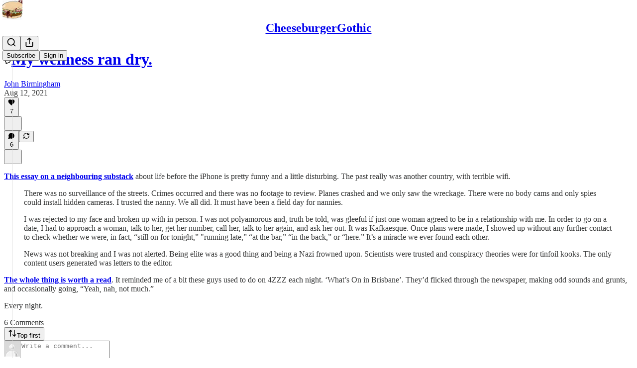

--- FILE ---
content_type: text/html; charset=utf-8
request_url: https://cheeseburgergothic.substack.com/p/my-wellness-ran-dry/comments
body_size: 27084
content:
<!DOCTYPE html>
<html lang="en">
    <head>
        <meta charset="utf-8" />
        <meta name="norton-safeweb-site-verification" content="24usqpep0ejc5w6hod3dulxwciwp0djs6c6ufp96av3t4whuxovj72wfkdjxu82yacb7430qjm8adbd5ezlt4592dq4zrvadcn9j9n-0btgdzpiojfzno16-fnsnu7xd" />
        
        <link rel="preconnect" href="https://substackcdn.com" />
        

        
            <title data-rh="true">My wellness ran dry. - by John Birmingham</title>
            
            <meta data-rh="true" property="og:type" content="article"/><meta data-rh="true" property="og:title" content="My wellness ran dry."/><meta data-rh="true" name="twitter:title" content="My wellness ran dry."/><meta data-rh="true" name="description" content="This essay on a neighbouring substack about life before the iPhone is pretty funny and a little disturbing."/><meta data-rh="true" property="og:description" content="This essay on a neighbouring substack about life before the iPhone is pretty funny and a little disturbing."/><meta data-rh="true" name="twitter:description" content="This essay on a neighbouring substack about life before the iPhone is pretty funny and a little disturbing."/><meta data-rh="true" property="og:image" content="https://substackcdn.com/image/fetch/$s_!7myT!,f_auto,q_auto:best,fl_progressive:steep/https%3A%2F%2Fcheeseburgergothic.substack.com%2Ftwitter%2Fsubscribe-card.jpg%3Fv%3D-1790925419%26version%3D9"/><meta data-rh="true" name="twitter:image" content="https://substackcdn.com/image/fetch/$s_!7myT!,f_auto,q_auto:best,fl_progressive:steep/https%3A%2F%2Fcheeseburgergothic.substack.com%2Ftwitter%2Fsubscribe-card.jpg%3Fv%3D-1790925419%26version%3D9"/><meta data-rh="true" name="twitter:card" content="summary"/>
            
            
        

        

        <style>
          @layer legacy, tailwind, pencraftReset, pencraft;
        </style>

        
        <link rel="preload" as="style" href="https://substackcdn.com/bundle/theme/main.57ec6396ea4b5be03b65.css" />
        
        
        
        <link rel="preload" as="font" href="https://fonts.gstatic.com/s/spectral/v13/rnCr-xNNww_2s0amA9M5knjsS_ul.woff2" crossorigin />
        

        
            
                <link rel="stylesheet" type="text/css" href="https://substackcdn.com/bundle/static/css/7276.42f3d4e7.css" />
            
                <link rel="stylesheet" type="text/css" href="https://substackcdn.com/bundle/static/css/7045.0b7473d2.css" />
            
                <link rel="stylesheet" type="text/css" href="https://substackcdn.com/bundle/static/css/852.9cd7f82f.css" />
            
                <link rel="stylesheet" type="text/css" href="https://substackcdn.com/bundle/static/css/8577.8d59a919.css" />
            
                <link rel="stylesheet" type="text/css" href="https://substackcdn.com/bundle/static/css/2967.9706c5e5.css" />
            
                <link rel="stylesheet" type="text/css" href="https://substackcdn.com/bundle/static/css/5611.463006e7.css" />
            
                <link rel="stylesheet" type="text/css" href="https://substackcdn.com/bundle/static/css/5234.fa27c86a.css" />
            
                <link rel="stylesheet" type="text/css" href="https://substackcdn.com/bundle/static/css/5366.448b38a4.css" />
            
                <link rel="stylesheet" type="text/css" href="https://substackcdn.com/bundle/static/css/3401.b546e778.css" />
            
                <link rel="stylesheet" type="text/css" href="https://substackcdn.com/bundle/static/css/5136.b664b468.css" />
            
                <link rel="stylesheet" type="text/css" href="https://substackcdn.com/bundle/static/css/main.aba729d8.css" />
            
                <link rel="stylesheet" type="text/css" href="https://substackcdn.com/bundle/static/css/6379.813be60f.css" />
            
                <link rel="stylesheet" type="text/css" href="https://substackcdn.com/bundle/static/css/5136.b664b468.css" />
            
                <link rel="stylesheet" type="text/css" href="https://substackcdn.com/bundle/static/css/3401.b546e778.css" />
            
                <link rel="stylesheet" type="text/css" href="https://substackcdn.com/bundle/static/css/5366.448b38a4.css" />
            
                <link rel="stylesheet" type="text/css" href="https://substackcdn.com/bundle/static/css/5234.fa27c86a.css" />
            
                <link rel="stylesheet" type="text/css" href="https://substackcdn.com/bundle/static/css/5611.463006e7.css" />
            
                <link rel="stylesheet" type="text/css" href="https://substackcdn.com/bundle/static/css/2967.9706c5e5.css" />
            
                <link rel="stylesheet" type="text/css" href="https://substackcdn.com/bundle/static/css/8577.8d59a919.css" />
            
                <link rel="stylesheet" type="text/css" href="https://substackcdn.com/bundle/static/css/7045.0b7473d2.css" />
            
        

        
        
        
        
        <meta name="viewport" content="width=device-width, initial-scale=1, maximum-scale=1, user-scalable=0, viewport-fit=cover" />
        <meta name="author" content="John Birmingham" />
        <meta property="og:url" content="https://cheeseburgergothic.substack.com/p/my-wellness-ran-dry/comments" />
        
        
        <link rel="canonical" href="https://cheeseburgergothic.substack.com/p/my-wellness-ran-dry/comments" />
        

        

        

        

        
            
                <link rel="shortcut icon" href="https://substackcdn.com/image/fetch/$s_!7Vxs!,f_auto,q_auto:good,fl_progressive:steep/https%3A%2F%2Fbucketeer-e05bbc84-baa3-437e-9518-adb32be77984.s3.amazonaws.com%2Fpublic%2Fimages%2F5334c12f-91db-4c6c-98a7-dd794ee6fbd6%2Ffavicon.ico">
            
        
            
                <link rel="icon" type="image/png" sizes="16x16" href="https://substackcdn.com/image/fetch/$s_!7Yv0!,f_auto,q_auto:good,fl_progressive:steep/https%3A%2F%2Fbucketeer-e05bbc84-baa3-437e-9518-adb32be77984.s3.amazonaws.com%2Fpublic%2Fimages%2F5334c12f-91db-4c6c-98a7-dd794ee6fbd6%2Ffavicon-16x16.png">
            
        
            
                <link rel="icon" type="image/png" sizes="32x32" href="https://substackcdn.com/image/fetch/$s_!vu7i!,f_auto,q_auto:good,fl_progressive:steep/https%3A%2F%2Fbucketeer-e05bbc84-baa3-437e-9518-adb32be77984.s3.amazonaws.com%2Fpublic%2Fimages%2F5334c12f-91db-4c6c-98a7-dd794ee6fbd6%2Ffavicon-32x32.png">
            
        
            
                <link rel="apple-touch-icon" sizes="57x57" href="https://substackcdn.com/image/fetch/$s_!1Idk!,f_auto,q_auto:good,fl_progressive:steep/https%3A%2F%2Fbucketeer-e05bbc84-baa3-437e-9518-adb32be77984.s3.amazonaws.com%2Fpublic%2Fimages%2F5334c12f-91db-4c6c-98a7-dd794ee6fbd6%2Fapple-touch-icon-57x57.png">
            
        
            
                <link rel="apple-touch-icon" sizes="60x60" href="https://substackcdn.com/image/fetch/$s_!V8O4!,f_auto,q_auto:good,fl_progressive:steep/https%3A%2F%2Fbucketeer-e05bbc84-baa3-437e-9518-adb32be77984.s3.amazonaws.com%2Fpublic%2Fimages%2F5334c12f-91db-4c6c-98a7-dd794ee6fbd6%2Fapple-touch-icon-60x60.png">
            
        
            
                <link rel="apple-touch-icon" sizes="72x72" href="https://substackcdn.com/image/fetch/$s_!y1jp!,f_auto,q_auto:good,fl_progressive:steep/https%3A%2F%2Fbucketeer-e05bbc84-baa3-437e-9518-adb32be77984.s3.amazonaws.com%2Fpublic%2Fimages%2F5334c12f-91db-4c6c-98a7-dd794ee6fbd6%2Fapple-touch-icon-72x72.png">
            
        
            
                <link rel="apple-touch-icon" sizes="76x76" href="https://substackcdn.com/image/fetch/$s_!j5H0!,f_auto,q_auto:good,fl_progressive:steep/https%3A%2F%2Fbucketeer-e05bbc84-baa3-437e-9518-adb32be77984.s3.amazonaws.com%2Fpublic%2Fimages%2F5334c12f-91db-4c6c-98a7-dd794ee6fbd6%2Fapple-touch-icon-76x76.png">
            
        
            
                <link rel="apple-touch-icon" sizes="114x114" href="https://substackcdn.com/image/fetch/$s_!q6wX!,f_auto,q_auto:good,fl_progressive:steep/https%3A%2F%2Fbucketeer-e05bbc84-baa3-437e-9518-adb32be77984.s3.amazonaws.com%2Fpublic%2Fimages%2F5334c12f-91db-4c6c-98a7-dd794ee6fbd6%2Fapple-touch-icon-114x114.png">
            
        
            
                <link rel="apple-touch-icon" sizes="120x120" href="https://substackcdn.com/image/fetch/$s_!LQFB!,f_auto,q_auto:good,fl_progressive:steep/https%3A%2F%2Fbucketeer-e05bbc84-baa3-437e-9518-adb32be77984.s3.amazonaws.com%2Fpublic%2Fimages%2F5334c12f-91db-4c6c-98a7-dd794ee6fbd6%2Fapple-touch-icon-120x120.png">
            
        
            
                <link rel="apple-touch-icon" sizes="144x144" href="https://substackcdn.com/image/fetch/$s_!pVY4!,f_auto,q_auto:good,fl_progressive:steep/https%3A%2F%2Fbucketeer-e05bbc84-baa3-437e-9518-adb32be77984.s3.amazonaws.com%2Fpublic%2Fimages%2F5334c12f-91db-4c6c-98a7-dd794ee6fbd6%2Fapple-touch-icon-144x144.png">
            
        
            
                <link rel="apple-touch-icon" sizes="152x152" href="https://substackcdn.com/image/fetch/$s_!l_98!,f_auto,q_auto:good,fl_progressive:steep/https%3A%2F%2Fbucketeer-e05bbc84-baa3-437e-9518-adb32be77984.s3.amazonaws.com%2Fpublic%2Fimages%2F5334c12f-91db-4c6c-98a7-dd794ee6fbd6%2Fapple-touch-icon-152x152.png">
            
        
            
                <link rel="apple-touch-icon" sizes="167x167" href="https://substackcdn.com/image/fetch/$s_!VHvb!,f_auto,q_auto:good,fl_progressive:steep/https%3A%2F%2Fbucketeer-e05bbc84-baa3-437e-9518-adb32be77984.s3.amazonaws.com%2Fpublic%2Fimages%2F5334c12f-91db-4c6c-98a7-dd794ee6fbd6%2Fapple-touch-icon-167x167.png">
            
        
            
                <link rel="apple-touch-icon" sizes="180x180" href="https://substackcdn.com/image/fetch/$s_!VT3S!,f_auto,q_auto:good,fl_progressive:steep/https%3A%2F%2Fbucketeer-e05bbc84-baa3-437e-9518-adb32be77984.s3.amazonaws.com%2Fpublic%2Fimages%2F5334c12f-91db-4c6c-98a7-dd794ee6fbd6%2Fapple-touch-icon-180x180.png">
            
        
            
                <link rel="apple-touch-icon" sizes="1024x1024" href="https://substackcdn.com/image/fetch/$s_!f5rA!,f_auto,q_auto:good,fl_progressive:steep/https%3A%2F%2Fbucketeer-e05bbc84-baa3-437e-9518-adb32be77984.s3.amazonaws.com%2Fpublic%2Fimages%2F5334c12f-91db-4c6c-98a7-dd794ee6fbd6%2Fapple-touch-icon-1024x1024.png">
            
        
            
        
            
        
            
        

        

        
            <link rel="alternate" type="application/rss+xml" href="/feed" title="CheeseburgerGothic"/>
        

        
        
          <style>
            @font-face{font-family:'Spectral';font-style:italic;font-weight:400;font-display:fallback;src:url(https://fonts.gstatic.com/s/spectral/v13/rnCt-xNNww_2s0amA9M8on7mTNmnUHowCw.woff2) format('woff2');unicode-range:U+0301,U+0400-045F,U+0490-0491,U+04B0-04B1,U+2116}@font-face{font-family:'Spectral';font-style:italic;font-weight:400;font-display:fallback;src:url(https://fonts.gstatic.com/s/spectral/v13/rnCt-xNNww_2s0amA9M8onXmTNmnUHowCw.woff2) format('woff2');unicode-range:U+0102-0103,U+0110-0111,U+0128-0129,U+0168-0169,U+01A0-01A1,U+01AF-01B0,U+0300-0301,U+0303-0304,U+0308-0309,U+0323,U+0329,U+1EA0-1EF9,U+20AB}@font-face{font-family:'Spectral';font-style:italic;font-weight:400;font-display:fallback;src:url(https://fonts.gstatic.com/s/spectral/v13/rnCt-xNNww_2s0amA9M8onTmTNmnUHowCw.woff2) format('woff2');unicode-range:U+0100-02AF,U+0304,U+0308,U+0329,U+1E00-1E9F,U+1EF2-1EFF,U+2020,U+20A0-20AB,U+20AD-20CF,U+2113,U+2C60-2C7F,U+A720-A7FF}@font-face{font-family:'Spectral';font-style:italic;font-weight:400;font-display:fallback;src:url(https://fonts.gstatic.com/s/spectral/v13/rnCt-xNNww_2s0amA9M8onrmTNmnUHo.woff2) format('woff2');unicode-range:U+0000-00FF,U+0131,U+0152-0153,U+02BB-02BC,U+02C6,U+02DA,U+02DC,U+0304,U+0308,U+0329,U+2000-206F,U+2074,U+20AC,U+2122,U+2191,U+2193,U+2212,U+2215,U+FEFF,U+FFFD}@font-face{font-family:'Spectral';font-style:normal;font-weight:400;font-display:fallback;src:url(https://fonts.gstatic.com/s/spectral/v13/rnCr-xNNww_2s0amA9M9knjsS_ulYHs.woff2) format('woff2');unicode-range:U+0301,U+0400-045F,U+0490-0491,U+04B0-04B1,U+2116}@font-face{font-family:'Spectral';font-style:normal;font-weight:400;font-display:fallback;src:url(https://fonts.gstatic.com/s/spectral/v13/rnCr-xNNww_2s0amA9M2knjsS_ulYHs.woff2) format('woff2');unicode-range:U+0102-0103,U+0110-0111,U+0128-0129,U+0168-0169,U+01A0-01A1,U+01AF-01B0,U+0300-0301,U+0303-0304,U+0308-0309,U+0323,U+0329,U+1EA0-1EF9,U+20AB}@font-face{font-family:'Spectral';font-style:normal;font-weight:400;font-display:fallback;src:url(https://fonts.gstatic.com/s/spectral/v13/rnCr-xNNww_2s0amA9M3knjsS_ulYHs.woff2) format('woff2');unicode-range:U+0100-02AF,U+0304,U+0308,U+0329,U+1E00-1E9F,U+1EF2-1EFF,U+2020,U+20A0-20AB,U+20AD-20CF,U+2113,U+2C60-2C7F,U+A720-A7FF}@font-face{font-family:'Spectral';font-style:normal;font-weight:400;font-display:fallback;src:url(https://fonts.gstatic.com/s/spectral/v13/rnCr-xNNww_2s0amA9M5knjsS_ul.woff2) format('woff2');unicode-range:U+0000-00FF,U+0131,U+0152-0153,U+02BB-02BC,U+02C6,U+02DA,U+02DC,U+0304,U+0308,U+0329,U+2000-206F,U+2074,U+20AC,U+2122,U+2191,U+2193,U+2212,U+2215,U+FEFF,U+FFFD}@font-face{font-family:'Spectral';font-style:normal;font-weight:600;font-display:fallback;src:url(https://fonts.gstatic.com/s/spectral/v13/rnCs-xNNww_2s0amA9vmtm3FafaPWnIIMrY.woff2) format('woff2');unicode-range:U+0301,U+0400-045F,U+0490-0491,U+04B0-04B1,U+2116}@font-face{font-family:'Spectral';font-style:normal;font-weight:600;font-display:fallback;src:url(https://fonts.gstatic.com/s/spectral/v13/rnCs-xNNww_2s0amA9vmtm3OafaPWnIIMrY.woff2) format('woff2');unicode-range:U+0102-0103,U+0110-0111,U+0128-0129,U+0168-0169,U+01A0-01A1,U+01AF-01B0,U+0300-0301,U+0303-0304,U+0308-0309,U+0323,U+0329,U+1EA0-1EF9,U+20AB}@font-face{font-family:'Spectral';font-style:normal;font-weight:600;font-display:fallback;src:url(https://fonts.gstatic.com/s/spectral/v13/rnCs-xNNww_2s0amA9vmtm3PafaPWnIIMrY.woff2) format('woff2');unicode-range:U+0100-02AF,U+0304,U+0308,U+0329,U+1E00-1E9F,U+1EF2-1EFF,U+2020,U+20A0-20AB,U+20AD-20CF,U+2113,U+2C60-2C7F,U+A720-A7FF}@font-face{font-family:'Spectral';font-style:normal;font-weight:600;font-display:fallback;src:url(https://fonts.gstatic.com/s/spectral/v13/rnCs-xNNww_2s0amA9vmtm3BafaPWnII.woff2) format('woff2');unicode-range:U+0000-00FF,U+0131,U+0152-0153,U+02BB-02BC,U+02C6,U+02DA,U+02DC,U+0304,U+0308,U+0329,U+2000-206F,U+2074,U+20AC,U+2122,U+2191,U+2193,U+2212,U+2215,U+FEFF,U+FFFD}
            
          </style>
        
        

        <style>:root{--color_theme_bg_pop:#121bfa;--background_pop:#121bfa;--cover_bg_color:#FFFFFF;--cover_bg_color_secondary:#f0f0f0;--background_pop_darken:#050eed;--print_on_pop:#ffffff;--color_theme_bg_pop_darken:#050eed;--color_theme_print_on_pop:#ffffff;--color_theme_bg_pop_20:rgba(18, 27, 250, 0.2);--color_theme_bg_pop_30:rgba(18, 27, 250, 0.3);--print_pop:#121bfa;--color_theme_accent:#121bfa;--cover_print_primary:#363737;--cover_print_secondary:#757575;--cover_print_tertiary:#b6b6b6;--cover_border_color:#121bfa;--home_hero:newspaper;--home_posts:list;--background_contrast_1:#f0f0f0;--background_contrast_2:#dddddd;--background_contrast_3:#b7b7b7;--background_contrast_4:#929292;--background_contrast_5:#515151;--color_theme_detail:#e6e6e6;--background_contrast_pop:rgba(18, 27, 250, 0.4);--color_theme_bg_contrast_pop:rgba(18, 27, 250, 0.4);--theme_bg_is_dark:0;--background_pop_rgb:18, 27, 250;--color_theme_bg_pop_rgb:18, 27, 250;--color_theme_accent_rgb:18, 27, 250;}</style>

        
            <link rel="stylesheet" href="https://substackcdn.com/bundle/theme/main.57ec6396ea4b5be03b65.css" />
        

        <style></style>

        

        

        

        
    </head>

    <body class="">
        

        

        

        

        

        

        <div id="entry">
            <div id="main" class="main typography use-theme-bg"><div class="pencraft pc-display-contents pc-reset pubTheme-yiXxQA"><div data-testid="navbar" class="main-menu"><div class="mainMenuContent-DME8DR"><div style="position:relative;height:71px;" class="pencraft pc-display-flex pc-gap-12 pc-paddingLeft-20 pc-paddingRight-20 pc-justifyContent-space-between pc-alignItems-center pc-reset border-bottom-detail-k1F6C4 topBar-pIF0J1"><div style="flex-basis:0px;flex-grow:1;" class="logoContainer-p12gJb"><a href="/" native class="pencraft pc-display-contents pc-reset"><div draggable="false" class="pencraft pc-display-flex pc-position-relative pc-reset"><div style="width:40px;height:40px;" class="pencraft pc-display-flex pc-reset bg-white-ZBV5av pc-borderRadius-sm overflow-hidden-WdpwT6 sizing-border-box-DggLA4"><picture><source type="image/webp" srcset="https://substackcdn.com/image/fetch/$s_!IiwV!,w_80,h_80,c_fill,f_webp,q_auto:good,fl_progressive:steep,g_auto/https%3A%2F%2Fbucketeer-e05bbc84-baa3-437e-9518-adb32be77984.s3.amazonaws.com%2Fpublic%2Fimages%2F370ad5d2-bcaa-4696-9d96-273f3c62ec3c_217x217.png"/><img src="https://substackcdn.com/image/fetch/$s_!IiwV!,w_80,h_80,c_fill,f_auto,q_auto:good,fl_progressive:steep,g_auto/https%3A%2F%2Fbucketeer-e05bbc84-baa3-437e-9518-adb32be77984.s3.amazonaws.com%2Fpublic%2Fimages%2F370ad5d2-bcaa-4696-9d96-273f3c62ec3c_217x217.png" sizes="100vw" alt="CheeseburgerGothic" width="80" height="80" style="width:40px;height:40px;" draggable="false" class="img-OACg1c object-fit-cover-u4ReeV pencraft pc-reset"/></picture></div></div></a></div><div style="flex-grow:0;" class="titleContainer-DJYq5v"><h1 class="pencraft pc-reset font-pub-headings-FE5byy reset-IxiVJZ title-oOnUGd"><a href="/" class="pencraft pc-display-contents pc-reset">CheeseburgerGothic</a></h1></div><div style="flex-basis:0px;flex-grow:1;" class="pencraft pc-display-flex pc-justifyContent-flex-end pc-alignItems-center pc-reset"><div class="buttonsContainer-SJBuep"><div class="pencraft pc-display-flex pc-gap-8 pc-justifyContent-flex-end pc-alignItems-center pc-reset navbar-buttons"><div class="pencraft pc-display-flex pc-gap-4 pc-reset"><span data-state="closed"><button tabindex="0" type="button" aria-label="Search" class="pencraft pc-reset pencraft iconButton-mq_Et5 iconButtonBase-dJGHgN buttonBase-GK1x3M buttonStyle-r7yGCK size_md-gCDS3o priority_tertiary-rlke8z"><svg xmlns="http://www.w3.org/2000/svg" width="20" height="20" viewBox="0 0 24 24" fill="none" stroke="currentColor" stroke-width="2" stroke-linecap="round" stroke-linejoin="round" class="lucide lucide-search"><circle cx="11" cy="11" r="8"></circle><path d="m21 21-4.3-4.3"></path></svg></button></span><button tabindex="0" type="button" aria-label="Share Publication" id="headlessui-menu-button-P0-5" aria-haspopup="menu" aria-expanded="false" data-headlessui-state class="pencraft pc-reset pencraft iconButton-mq_Et5 iconButtonBase-dJGHgN buttonBase-GK1x3M buttonStyle-r7yGCK size_md-gCDS3o priority_tertiary-rlke8z"><svg xmlns="http://www.w3.org/2000/svg" width="20" height="20" viewBox="0 0 24 24" fill="none" stroke="currentColor" stroke-width="2" stroke-linecap="round" stroke-linejoin="round" class="lucide lucide-share"><path d="M4 12v8a2 2 0 0 0 2 2h12a2 2 0 0 0 2-2v-8"></path><polyline points="16 6 12 2 8 6"></polyline><line x1="12" x2="12" y1="2" y2="15"></line></svg></button></div><button tabindex="0" type="button" data-testid="noncontributor-cta-button" class="pencraft pc-reset pencraft buttonBase-GK1x3M buttonText-X0uSmG buttonStyle-r7yGCK priority_primary-RfbeYt size_md-gCDS3o">Subscribe</button><button tabindex="0" type="button" native data-href="https://substack.com/sign-in?redirect=%2Fp%2Fmy-wellness-ran-dry%2Fcomments&amp;for_pub=cheeseburgergothic" class="pencraft pc-reset pencraft buttonBase-GK1x3M buttonText-X0uSmG buttonStyle-r7yGCK priority_tertiary-rlke8z size_md-gCDS3o">Sign in</button></div></div></div></div></div><div style="height:72px;"></div></div></div><div class="pencraft pc-display-contents pc-reset pubTheme-yiXxQA"><div class="comments-page"><div class="container"><table role="presentation" width="auto" border="0" cellspacing="0" cellpadding="0" class="thread-head typography "><tr><td><table role="presentation" width="auto" border="0" cellspacing="0" cellpadding="0"><tr><td><div class="visibility-check"></div></td></tr><tr><td><table role="presentation" width="auto" border="0" cellspacing="0" cellpadding="0"><tr><td><div role="region" aria-label="Post header" class="post-header"><h1 dir="auto" class="post-title published title-X77sOw"><a href="https://cheeseburgergothic.substack.com/p/my-wellness-ran-dry"><svg role="img" style="height:15px;width:15px;" width="15" height="15" viewBox="0 0 19 19" fill="none" stroke-width="1.8" stroke="#000" xmlns="http://www.w3.org/2000/svg" class="thread"><g><title></title><path d="M10.4286 3H8.57143C5.49441 3 3 5.49441 3 8.57143C3 10.2355 4.16477 12.1934 5.32143 13.2143V16L11.3571 14.1429C14.6071 13.067 16 10.9973 16 8.57143C16 5.49441 13.5056 3 10.4286 3Z" stroke="black" stroke-linejoin="round"></path></g></svg>My wellness ran dry.</a></h1><div class="post-ufi style-compressed themed"><div class="ufi-preamble themed"><div class="ufi-preamble-label author"><span data-state="closed"><a href="https://substack.com/@johnbirmingham">John Birmingham</a></span></div><div title="2021-08-12T06:28:34.783Z" class="ufi-preamble-label post-date"><time datetime="2021-08-12T06:28:34.783Z">Aug 12, 2021</time></div></div><div class="like-button-container post-ufi-button style-compressed"><button tabindex="0" type="button" aria-label="Like (7)" aria-pressed="false" class="pencraft pc-reset pencraft post-ufi-button style-compressed has-label with-border"><svg role="img" style="height:14px;width:14px;" width="14" height="14" viewBox="0 0 24 24" fill="#000000" stroke-width="2" stroke="#000" xmlns="http://www.w3.org/2000/svg" class="icon"><g><title></title><svg xmlns="http://www.w3.org/2000/svg" width="24" height="24" viewBox="0 0 24 24" stroke-width="2" stroke-linecap="round" stroke-linejoin="round" class="lucide lucide-heart"><path d="M19 14c1.49-1.46 3-3.21 3-5.5A5.5 5.5 0 0 0 16.5 3c-1.76 0-3 .5-4.5 2-1.5-1.5-2.74-2-4.5-2A5.5 5.5 0 0 0 2 8.5c0 2.3 1.5 4.05 3 5.5l7 7Z"></path></svg></g></svg><div class="label">7</div></button></div><button tabindex="0" type="button" aria-label="View comments (6)" data-href="https://cheeseburgergothic.substack.com/p/my-wellness-ran-dry/comments" class="pencraft pc-reset pencraft post-ufi-button style-compressed post-ufi-comment-button has-label with-border"><svg role="img" style="height:14px;width:14px;" width="14" height="14" viewBox="0 0 24 24" fill="#000000" stroke-width="2" stroke="#000" xmlns="http://www.w3.org/2000/svg" class="icon"><g><title></title><svg xmlns="http://www.w3.org/2000/svg" width="24" height="24" viewBox="0 0 24 24" stroke-width="2" stroke-linecap="round" stroke-linejoin="round" class="lucide lucide-message-circle"><path d="M7.9 20A9 9 0 1 0 4 16.1L2 22Z"></path></svg></g></svg><div class="label">6</div></button><button tabindex="0" type="button" class="pencraft pc-reset pencraft post-ufi-button style-compressed no-label with-border"><svg role="img" style="height:14px;width:14px;" width="14" height="14" viewBox="0 0 24 24" fill="none" stroke-width="2" stroke="#000" xmlns="http://www.w3.org/2000/svg" class="icon"><g><title></title><path d="M21 3V8M21 8H16M21 8L18 5.29962C16.7056 4.14183 15.1038 3.38328 13.3879 3.11547C11.6719 2.84766 9.9152 3.08203 8.32951 3.79031C6.74382 4.49858 5.39691 5.65051 4.45125 7.10715C3.5056 8.5638 3.00158 10.2629 3 11.9996M3 21V16M3 16H8M3 16L6 18.7C7.29445 19.8578 8.89623 20.6163 10.6121 20.8841C12.3281 21.152 14.0848 20.9176 15.6705 20.2093C17.2562 19.501 18.6031 18.3491 19.5487 16.8925C20.4944 15.4358 20.9984 13.7367 21 12" stroke-linecap="round" stroke-linejoin="round"></path></g></svg></button></div></div></td></tr><tr><td><div dir="auto" class="body markup"><p><strong><a href="https://mattruby.substack.com/p/the-most-unbelievable-things-about" rel>This essay on a neighbouring substack</a></strong><span> about life before the iPhone is pretty funny and a little disturbing. The past really was another country, with terrible wifi.</span></p><blockquote><p>There was no surveillance of the streets. Crimes occurred and there was no footage to review. Planes crashed and we only saw the wreckage. There were no body cams and only spies could install hidden cameras. I trusted the nanny. We all did. It must have been a field day for nannies.</p><p>I was rejected to my face and broken up with in person. I was not polyamorous and, truth be told, was gleeful if just one woman agreed to be in a relationship with me. In order to go on a date, I had to approach a woman, talk to her, get her number, call her, talk to her again, and ask her out. It was Kafkaesque. Once plans were made, I showed up without any further contact to check whether we were, in fact, “still on for tonight,” &quot;running late,” “at the bar,” “in the back,” or “here.” It’s a miracle we ever found each other.</p><p>News was not breaking and I was not alerted. Being elite was a good thing and being a Nazi frowned upon. Scientists were trusted and conspiracy theories were for tinfoil kooks. The only content users generated was letters to the editor.</p></blockquote><p><strong><a href="https://mattruby.substack.com/p/the-most-unbelievable-things-about" rel>The whole thing is worth a read</a></strong><span>. It reminded me of a bit these guys used to do on 4ZZZ each night. ‘What’s On in Brisbane’. They’d flicked through the newspaper, making odd sounds and grunts, and occasionally going, “Yeah, nah, not much.”</span></p><p>Every night.</p></div></td></tr></table></td></tr><tr><td><div class="visibility-check"></div></td></tr></table></td></tr></table></div><div class="container"><div class="pencraft pc-display-flex pc-paddingTop-8 pc-paddingBottom-8 pc-justifyContent-space-between pc-alignItems-center pc-reset"><div class="pencraft pc-reset color-primary-zABazT font-text-qe4AeH size-19-Avxa7J weight-bold-DmI9lw reset-IxiVJZ">6 Comments</div><button tabindex="0" type="button" id="headlessui-menu-button-P0-36" aria-haspopup="menu" aria-expanded="false" data-headlessui-state class="pencraft pc-reset pencraft buttonBase-GK1x3M buttonText-X0uSmG buttonStyle-r7yGCK priority_secondary-S63h9o size_sm-G3LciD"><svg xmlns="http://www.w3.org/2000/svg" width="18" height="18" viewBox="0 0 24 24" fill="none" stroke="currentColor" stroke-width="2" stroke-linecap="round" stroke-linejoin="round" class="lucide lucide-arrow-up-down"><path d="m21 16-4 4-4-4"></path><path d="M17 20V4"></path><path d="m3 8 4-4 4 4"></path><path d="M7 4v16"></path></svg>Top first</button></div><div data-test-id="comment-input" class="pencraft pc-display-flex pc-reset flex-grow-rzmknG"><form class="form-CkZ7Kt"><div style="--scale:32px;" class="pencraft pc-display-flex pc-width-32 pc-height-32 pc-justifyContent-center pc-alignItems-center pc-position-relative pc-reset bg-secondary-UUD3_J flex-auto-j3S2WA outline-detail-vcQLyr pc-borderRadius-full overflow-hidden-WdpwT6 sizing-border-box-DggLA4 container-TAtrWj"><div style="--scale:32px;" title="User" class="pencraft pc-display-flex pc-width-32 pc-height-32 pc-justifyContent-center pc-alignItems-center pc-position-relative pc-reset bg-secondary-UUD3_J flex-auto-j3S2WA outline-detail-vcQLyr pc-borderRadius-full overflow-hidden-WdpwT6 sizing-border-box-DggLA4 container-TAtrWj"><picture><source type="image/webp" srcset="https://substackcdn.com/image/fetch/$s_!TnFC!,w_32,h_32,c_fill,f_webp,q_auto:good,fl_progressive:steep/https%3A%2F%2Fsubstack.com%2Fimg%2Favatars%2Fdefault-light.png 32w, https://substackcdn.com/image/fetch/$s_!TnFC!,w_64,h_64,c_fill,f_webp,q_auto:good,fl_progressive:steep/https%3A%2F%2Fsubstack.com%2Fimg%2Favatars%2Fdefault-light.png 64w, https://substackcdn.com/image/fetch/$s_!TnFC!,w_96,h_96,c_fill,f_webp,q_auto:good,fl_progressive:steep/https%3A%2F%2Fsubstack.com%2Fimg%2Favatars%2Fdefault-light.png 96w" sizes="32px"/><img src="https://substackcdn.com/image/fetch/$s_!TnFC!,w_32,h_32,c_fill,f_auto,q_auto:good,fl_progressive:steep/https%3A%2F%2Fsubstack.com%2Fimg%2Favatars%2Fdefault-light.png" sizes="32px" alt="User's avatar" srcset="https://substackcdn.com/image/fetch/$s_!TnFC!,w_32,h_32,c_fill,f_auto,q_auto:good,fl_progressive:steep/https%3A%2F%2Fsubstack.com%2Fimg%2Favatars%2Fdefault-light.png 32w, https://substackcdn.com/image/fetch/$s_!TnFC!,w_64,h_64,c_fill,f_auto,q_auto:good,fl_progressive:steep/https%3A%2F%2Fsubstack.com%2Fimg%2Favatars%2Fdefault-light.png 64w, https://substackcdn.com/image/fetch/$s_!TnFC!,w_96,h_96,c_fill,f_auto,q_auto:good,fl_progressive:steep/https%3A%2F%2Fsubstack.com%2Fimg%2Favatars%2Fdefault-light.png 96w" width="32" height="32" draggable="false" class="img-OACg1c object-fit-cover-u4ReeV pencraft pc-reset"/></picture></div></div><div class="pencraft pc-display-flex pc-flexDirection-column pc-gap-8 pc-reset flex-grow-rzmknG"><textarea name="body" placeholder="Write a comment..." aria-label="Write a comment..." rows="4" class="pencraft input-qHk4bN autogrowing-_ipn9Y textarea-GbEjRX inputText-pV_yWb"></textarea><div data-state="closed" class="pencraft pc-display-flex pc-flexDirection-column pc-reset overflow-hidden-WdpwT6"></div></div></form></div><div class="comment-list-container"><div class="comment-list"><div class="comment-list-items"><div class="comment"><div id="comment-2624011" class="comment-anchor"></div><div id="comment-2624011-reply" class="comment-anchor"></div><div role="article" aria-label="Comment by w from brisbane" class="pencraft pc-display-flex pc-gap-12 pc-paddingBottom-12 pc-reset comment-content"><div class="pencraft pc-display-flex pc-flexDirection-column pc-reset"><a href="https://substack.com/profile/12080635-w-from-brisbane?utm_source=comment" aria-label="View w from brisbane's profile" class="pencraft pc-display-contents pc-reset"><div style="--scale:32px;" tabindex="0" class="pencraft pc-display-flex pc-width-32 pc-height-32 pc-justifyContent-center pc-alignItems-center pc-position-relative pc-reset bg-secondary-UUD3_J flex-auto-j3S2WA animate-XFJxE4 outline-detail-vcQLyr pc-borderRadius-full overflow-hidden-WdpwT6 sizing-border-box-DggLA4 pressable-sm-YIJFKJ showFocus-sk_vEm container-TAtrWj interactive-UkK0V6"><div style="--scale:32px;" title="w from brisbane" class="pencraft pc-display-flex pc-width-32 pc-height-32 pc-justifyContent-center pc-alignItems-center pc-position-relative pc-reset bg-secondary-UUD3_J flex-auto-j3S2WA outline-detail-vcQLyr pc-borderRadius-full overflow-hidden-WdpwT6 sizing-border-box-DggLA4 container-TAtrWj"><picture><source type="image/webp" srcset="https://substackcdn.com/image/fetch/$s_!i9GT!,w_32,h_32,c_fill,f_webp,q_auto:good,fl_progressive:steep/https%3A%2F%2Fsubstack.com%2Fimg%2Favatars%2Fpurple.png 32w, https://substackcdn.com/image/fetch/$s_!i9GT!,w_64,h_64,c_fill,f_webp,q_auto:good,fl_progressive:steep/https%3A%2F%2Fsubstack.com%2Fimg%2Favatars%2Fpurple.png 64w, https://substackcdn.com/image/fetch/$s_!i9GT!,w_96,h_96,c_fill,f_webp,q_auto:good,fl_progressive:steep/https%3A%2F%2Fsubstack.com%2Fimg%2Favatars%2Fpurple.png 96w" sizes="32px"/><img src="https://substackcdn.com/image/fetch/$s_!i9GT!,w_32,h_32,c_fill,f_auto,q_auto:good,fl_progressive:steep/https%3A%2F%2Fsubstack.com%2Fimg%2Favatars%2Fpurple.png" sizes="32px" alt="w from brisbane's avatar" srcset="https://substackcdn.com/image/fetch/$s_!i9GT!,w_32,h_32,c_fill,f_auto,q_auto:good,fl_progressive:steep/https%3A%2F%2Fsubstack.com%2Fimg%2Favatars%2Fpurple.png 32w, https://substackcdn.com/image/fetch/$s_!i9GT!,w_64,h_64,c_fill,f_auto,q_auto:good,fl_progressive:steep/https%3A%2F%2Fsubstack.com%2Fimg%2Favatars%2Fpurple.png 64w, https://substackcdn.com/image/fetch/$s_!i9GT!,w_96,h_96,c_fill,f_auto,q_auto:good,fl_progressive:steep/https%3A%2F%2Fsubstack.com%2Fimg%2Favatars%2Fpurple.png 96w" width="32" height="32" draggable="false" class="img-OACg1c object-fit-cover-u4ReeV pencraft pc-reset"/></picture></div></div></a></div><div class="pencraft pc-display-flex pc-flexDirection-column pc-reset flex-grow-rzmknG"><div class="pencraft pc-display-flex pc-reset"><div class="pencraft pc-display-flex pc-flexDirection-column pc-gap-4 pc-reset"><div class="pencraft pc-display-flex pc-minWidth-0 pc-gap-8 pc-alignItems-center pc-height-20 pc-reset line-height-20-t4M0El font-text-qe4AeH size-15-Psle70 weight-regular-mUq6Gb"><div class="pencraft pc-display-flex pc-minWidth-0 pc-gap-8 pc-alignItems-center pc-reset flex-grow-rzmknG"><div class="pencraft pc-display-flex pc-gap-6 pc-reset color-primary-zABazT line-height-20-t4M0El font-text-qe4AeH size-13-hZTUKr weight-regular-mUq6Gb reset-IxiVJZ"><span class="pencraft pc-reset line-height-20-t4M0El font-text-qe4AeH size-15-Psle70 weight-medium-fw81nC reset-IxiVJZ"><span data-state="closed"><span class="pencraft pc-reset decoration-hover-underline-ClDVRM reset-IxiVJZ"><a href="https://substack.com/profile/12080635-w-from-brisbane?utm_source=substack-feed-item" showBack class="link-LIBpto">w from brisbane</a></span></span> <div data-testid="user-badge" class="pencraft pc-reset cursor-pointer-LYORKw inlineContainer-FbhgTi"><div class="pencraft pc-display-flex pc-reset"><svg width="12" height="12" viewBox="0 0 130 130" fill="none" xmlns="http://www.w3.org/2000/svg" class="subscriberBadge-Lpjxjx"><circle cx="65" cy="65" r="65" fill="var(--color-bg)"></circle><path d="M67.5321 67.2143C62.0162 68.2532 54.1338 68.2193 47.1778 64.9205M62.2892 67.2143C61.2169 61.5215 61.2875 53.3079 64.9106 46.1935M62.2892 62.5387C67.8295 61.4951 75.7573 61.534 82.7358 64.8765M67.6643 62.5635C68.7424 68.2874 68.6652 76.5598 64.9832 83.7008M64.9106 46.1935C66.0867 43.8841 67.6371 41.6906 69.6443 39.7368C77.6175 31.5462 89.5811 30.9614 97.1218 32.3817C98.5421 39.9224 97.9573 51.886 89.7667 59.8592C87.6515 62.032 85.2556 63.6696 82.7358 64.8765M64.9106 46.1935C63.7346 43.8841 62.1841 41.6906 60.177 39.7368C52.2038 31.5462 40.2401 30.9614 32.6995 32.3817C31.2791 39.9224 31.8639 51.886 40.0546 59.8592C42.1955 62.0585 44.6242 63.7095 47.1778 64.9205M82.7358 64.8765C85.2556 66.0834 87.6515 67.7209 89.7667 69.8938C97.9573 77.8669 98.5421 89.8306 97.1218 97.3712C89.5811 98.7916 77.6175 98.2068 69.6443 90.0162C67.6781 88.1022 66.1502 85.9583 64.9832 83.7008M64.9832 83.7008C63.8145 85.9674 62.2826 88.12 60.3092 90.041C52.3361 98.2316 40.3724 98.8164 32.8317 97.3961C31.4114 89.8554 31.9962 77.8918 40.1868 69.9186C42.2908 67.7572 44.6726 66.1255 47.1778 64.9205" stroke="var(--color-fg)" stroke-width="8.125" stroke-linejoin="round"></path></svg></div></div></span></div><a href="https://cheeseburgergothic.substack.com/p/my-wellness-ran-dry/comment/2624011" rel="nofollow" native title="Aug 16, 2021, 10:27 AM" class="pencraft pc-reset color-secondary-ls1g8s decoration-hover-underline-ClDVRM reset-IxiVJZ"><span class="pencraft pc-reset color-secondary-ls1g8s line-height-20-t4M0El font-text-qe4AeH size-13-hZTUKr weight-regular-mUq6Gb reset-IxiVJZ">Aug 16, 2021</span></a></div></div></div><div class="pencraft pc-display-flex pc-flexDirection-column pc-reset flex-grow-rzmknG"></div><div class="pencraft pc-display-flex pc-reset triggerContainer-eX588u"><button tabindex="0" type="button" aria-label="Ellipsis" id="headlessui-menu-button-P0-52" aria-haspopup="menu" aria-expanded="false" data-headlessui-state class="pencraft pc-reset pencraft trigger-j08Uop iconButton-mq_Et5 iconButtonBase-dJGHgN buttonBase-GK1x3M buttonStyle-r7yGCK size_sm-G3LciD priority_quaternary-kpMibu"><svg xmlns="http://www.w3.org/2000/svg" width="16" height="16" viewBox="0 0 24 24" fill="none" stroke="currentColor" stroke-width="2" stroke-linecap="round" stroke-linejoin="round" class="lucide lucide-ellipsis"><circle cx="12" cy="12" r="1"></circle><circle cx="19" cy="12" r="1"></circle><circle cx="5" cy="12" r="1"></circle></svg></button></div></div><div class="comment-body expanded"><p><span>One of the pluses of the modern era is all these good young men and good young women being able to develop free and positive communications via the interwebs and having all these valuable, private, deep, diverse and very communicative group relationships.</span></p><p><span>In the old days it was, </span></p><p><span>I would like to have a chat with Robyn just because I enjoy talking to her. Ring her. The phone would be in the the central nexus of the family house. The whole families at each house would be listening in. It was pretty fked and stifling.</span></p></div><div class="pencraft pc-display-flex pc-gap-16 pc-paddingTop-8 pc-justifyContent-flex-start pc-alignItems-center pc-reset comment-actions withShareButton-hQzuEn"><span class="pencraft pc-reset decoration-hover-underline-ClDVRM reset-IxiVJZ"><a class="pencraft pc-reset link-_X6et2 link-LIBpto"><div class="pencraft pc-display-flex pc-gap-6 pc-alignItems-center pc-reset"><svg xmlns="http://www.w3.org/2000/svg" width="16" height="16" viewBox="0 0 24 24" fill="none" stroke="var(--color-fg-secondary-themed)" stroke-width="2" stroke-linecap="round" stroke-linejoin="round" class="lucide lucide-message-circle"><path d="M7.9 20A9 9 0 1 0 4 16.1L2 22Z"></path></svg><div class="pencraft pc-reset color-pub-secondary-text-hGQ02T line-height-20-t4M0El font-meta-MWBumP size-11-NuY2Zx weight-medium-fw81nC transform-uppercase-yKDgcq reset-IxiVJZ meta-EgzBVA">Reply</div></div></a></span><span class="pencraft pc-reset decoration-hover-underline-ClDVRM reset-IxiVJZ"><a class="pencraft pc-reset link-_X6et2 link-LIBpto"><div class="pencraft pc-display-flex pc-gap-6 pc-alignItems-center pc-reset"><svg xmlns="http://www.w3.org/2000/svg" width="16" height="16" viewBox="0 0 24 24" fill="none" stroke="var(--color-fg-secondary-themed)" stroke-width="2" stroke-linecap="round" stroke-linejoin="round" class="lucide lucide-share"><path d="M4 12v8a2 2 0 0 0 2 2h12a2 2 0 0 0 2-2v-8"></path><polyline points="16 6 12 2 8 6"></polyline><line x1="12" x2="12" y1="2" y2="15"></line></svg><div class="pencraft pc-reset color-pub-secondary-text-hGQ02T line-height-20-t4M0El font-meta-MWBumP size-11-NuY2Zx weight-medium-fw81nC transform-uppercase-yKDgcq reset-IxiVJZ meta-EgzBVA">Share</div></div></a></span></div><div data-state="closed" class="pencraft pc-display-flex pc-flexDirection-column pc-reset overflow-hidden-WdpwT6"></div></div></div></div><div class="comment"><div id="comment-2600686" class="comment-anchor"></div><div id="comment-2600686-reply" class="comment-anchor"></div><div role="article" aria-label="Comment by Andrew Reilly" class="pencraft pc-display-flex pc-gap-12 pc-paddingBottom-12 pc-reset comment-content"><div class="pencraft pc-display-flex pc-flexDirection-column pc-reset"><a href="https://substack.com/profile/12006928-andrew-reilly?utm_source=comment" aria-label="View Andrew Reilly's profile" class="pencraft pc-display-contents pc-reset"><div style="--scale:32px;" tabindex="0" class="pencraft pc-display-flex pc-width-32 pc-height-32 pc-justifyContent-center pc-alignItems-center pc-position-relative pc-reset bg-secondary-UUD3_J flex-auto-j3S2WA animate-XFJxE4 outline-detail-vcQLyr pc-borderRadius-full overflow-hidden-WdpwT6 sizing-border-box-DggLA4 pressable-sm-YIJFKJ showFocus-sk_vEm container-TAtrWj interactive-UkK0V6"><div style="--scale:32px;" title="Andrew Reilly" class="pencraft pc-display-flex pc-width-32 pc-height-32 pc-justifyContent-center pc-alignItems-center pc-position-relative pc-reset bg-secondary-UUD3_J flex-auto-j3S2WA outline-detail-vcQLyr pc-borderRadius-full overflow-hidden-WdpwT6 sizing-border-box-DggLA4 container-TAtrWj"><picture><source type="image/webp" srcset="https://substackcdn.com/image/fetch/$s_!IcwF!,w_32,h_32,c_fill,f_webp,q_auto:good,fl_progressive:steep/https%3A%2F%2Fbucketeer-e05bbc84-baa3-437e-9518-adb32be77984.s3.amazonaws.com%2Fpublic%2Fimages%2F95586d98-8b17-436e-a3ee-ba42f33b68b6_512x512.jpeg 32w, https://substackcdn.com/image/fetch/$s_!IcwF!,w_64,h_64,c_fill,f_webp,q_auto:good,fl_progressive:steep/https%3A%2F%2Fbucketeer-e05bbc84-baa3-437e-9518-adb32be77984.s3.amazonaws.com%2Fpublic%2Fimages%2F95586d98-8b17-436e-a3ee-ba42f33b68b6_512x512.jpeg 64w, https://substackcdn.com/image/fetch/$s_!IcwF!,w_96,h_96,c_fill,f_webp,q_auto:good,fl_progressive:steep/https%3A%2F%2Fbucketeer-e05bbc84-baa3-437e-9518-adb32be77984.s3.amazonaws.com%2Fpublic%2Fimages%2F95586d98-8b17-436e-a3ee-ba42f33b68b6_512x512.jpeg 96w" sizes="32px"/><img src="https://substackcdn.com/image/fetch/$s_!IcwF!,w_32,h_32,c_fill,f_auto,q_auto:good,fl_progressive:steep/https%3A%2F%2Fbucketeer-e05bbc84-baa3-437e-9518-adb32be77984.s3.amazonaws.com%2Fpublic%2Fimages%2F95586d98-8b17-436e-a3ee-ba42f33b68b6_512x512.jpeg" sizes="32px" alt="Andrew Reilly's avatar" srcset="https://substackcdn.com/image/fetch/$s_!IcwF!,w_32,h_32,c_fill,f_auto,q_auto:good,fl_progressive:steep/https%3A%2F%2Fbucketeer-e05bbc84-baa3-437e-9518-adb32be77984.s3.amazonaws.com%2Fpublic%2Fimages%2F95586d98-8b17-436e-a3ee-ba42f33b68b6_512x512.jpeg 32w, https://substackcdn.com/image/fetch/$s_!IcwF!,w_64,h_64,c_fill,f_auto,q_auto:good,fl_progressive:steep/https%3A%2F%2Fbucketeer-e05bbc84-baa3-437e-9518-adb32be77984.s3.amazonaws.com%2Fpublic%2Fimages%2F95586d98-8b17-436e-a3ee-ba42f33b68b6_512x512.jpeg 64w, https://substackcdn.com/image/fetch/$s_!IcwF!,w_96,h_96,c_fill,f_auto,q_auto:good,fl_progressive:steep/https%3A%2F%2Fbucketeer-e05bbc84-baa3-437e-9518-adb32be77984.s3.amazonaws.com%2Fpublic%2Fimages%2F95586d98-8b17-436e-a3ee-ba42f33b68b6_512x512.jpeg 96w" width="32" height="32" draggable="false" class="img-OACg1c object-fit-cover-u4ReeV pencraft pc-reset"/></picture></div></div></a></div><div class="pencraft pc-display-flex pc-flexDirection-column pc-reset flex-grow-rzmknG"><div class="pencraft pc-display-flex pc-reset"><div class="pencraft pc-display-flex pc-flexDirection-column pc-gap-4 pc-reset"><div class="pencraft pc-display-flex pc-minWidth-0 pc-gap-8 pc-alignItems-center pc-height-20 pc-reset line-height-20-t4M0El font-text-qe4AeH size-15-Psle70 weight-regular-mUq6Gb"><div class="pencraft pc-display-flex pc-minWidth-0 pc-gap-8 pc-alignItems-center pc-reset flex-grow-rzmknG"><div class="pencraft pc-display-flex pc-gap-6 pc-reset color-primary-zABazT line-height-20-t4M0El font-text-qe4AeH size-13-hZTUKr weight-regular-mUq6Gb reset-IxiVJZ"><span class="pencraft pc-reset line-height-20-t4M0El font-text-qe4AeH size-15-Psle70 weight-medium-fw81nC reset-IxiVJZ"><span data-state="closed"><span class="pencraft pc-reset decoration-hover-underline-ClDVRM reset-IxiVJZ"><a href="https://substack.com/profile/12006928-andrew-reilly?utm_source=substack-feed-item" showBack class="link-LIBpto">Andrew Reilly</a></span></span> </span></div><a href="https://cheeseburgergothic.substack.com/p/my-wellness-ran-dry/comment/2600686" rel="nofollow" native title="Aug 12, 2021, 10:03 PM" class="pencraft pc-reset color-secondary-ls1g8s decoration-hover-underline-ClDVRM reset-IxiVJZ"><span class="pencraft pc-reset color-secondary-ls1g8s line-height-20-t4M0El font-text-qe4AeH size-13-hZTUKr weight-regular-mUq6Gb reset-IxiVJZ">Aug 12, 2021</span></a></div></div></div><div class="pencraft pc-display-flex pc-flexDirection-column pc-reset flex-grow-rzmknG"></div><div class="pencraft pc-display-flex pc-reset triggerContainer-eX588u"><button tabindex="0" type="button" aria-label="Ellipsis" id="headlessui-menu-button-P0-55" aria-haspopup="menu" aria-expanded="false" data-headlessui-state class="pencraft pc-reset pencraft trigger-j08Uop iconButton-mq_Et5 iconButtonBase-dJGHgN buttonBase-GK1x3M buttonStyle-r7yGCK size_sm-G3LciD priority_quaternary-kpMibu"><svg xmlns="http://www.w3.org/2000/svg" width="16" height="16" viewBox="0 0 24 24" fill="none" stroke="currentColor" stroke-width="2" stroke-linecap="round" stroke-linejoin="round" class="lucide lucide-ellipsis"><circle cx="12" cy="12" r="1"></circle><circle cx="19" cy="12" r="1"></circle><circle cx="5" cy="12" r="1"></circle></svg></button></div></div><div class="comment-body expanded"><p><span>Being a Nazi is still frowned upon, right?</span></p><p><span>I do remember the waiting.  Long stretches where nothing happened.  I miss those.  Perhaps that's why we like to travel?</span></p></div><div class="pencraft pc-display-flex pc-gap-16 pc-paddingTop-8 pc-justifyContent-flex-start pc-alignItems-center pc-reset comment-actions withShareButton-hQzuEn"><span class="pencraft pc-reset decoration-hover-underline-ClDVRM reset-IxiVJZ"><a class="pencraft pc-reset link-_X6et2 link-LIBpto"><div class="pencraft pc-display-flex pc-gap-6 pc-alignItems-center pc-reset"><svg xmlns="http://www.w3.org/2000/svg" width="16" height="16" viewBox="0 0 24 24" fill="none" stroke="var(--color-fg-secondary-themed)" stroke-width="2" stroke-linecap="round" stroke-linejoin="round" class="lucide lucide-message-circle"><path d="M7.9 20A9 9 0 1 0 4 16.1L2 22Z"></path></svg><div class="pencraft pc-reset color-pub-secondary-text-hGQ02T line-height-20-t4M0El font-meta-MWBumP size-11-NuY2Zx weight-medium-fw81nC transform-uppercase-yKDgcq reset-IxiVJZ meta-EgzBVA">Reply (1)</div></div></a></span><span class="pencraft pc-reset decoration-hover-underline-ClDVRM reset-IxiVJZ"><a class="pencraft pc-reset link-_X6et2 link-LIBpto"><div class="pencraft pc-display-flex pc-gap-6 pc-alignItems-center pc-reset"><svg xmlns="http://www.w3.org/2000/svg" width="16" height="16" viewBox="0 0 24 24" fill="none" stroke="var(--color-fg-secondary-themed)" stroke-width="2" stroke-linecap="round" stroke-linejoin="round" class="lucide lucide-share"><path d="M4 12v8a2 2 0 0 0 2 2h12a2 2 0 0 0 2-2v-8"></path><polyline points="16 6 12 2 8 6"></polyline><line x1="12" x2="12" y1="2" y2="15"></line></svg><div class="pencraft pc-reset color-pub-secondary-text-hGQ02T line-height-20-t4M0El font-meta-MWBumP size-11-NuY2Zx weight-medium-fw81nC transform-uppercase-yKDgcq reset-IxiVJZ meta-EgzBVA">Share</div></div></a></span></div><div data-state="closed" class="pencraft pc-display-flex pc-flexDirection-column pc-reset overflow-hidden-WdpwT6"></div></div></div><div class="comment-list"><div class="comment-list-items"><div class="comment"><div id="comment-2601007" class="comment-anchor"></div><div id="comment-2601007-reply" class="comment-anchor"></div><div role="article" aria-label="Comment by John Birmingham" class="pencraft pc-display-flex pc-gap-12 pc-paddingBottom-12 pc-reset comment-content"><div class="pencraft pc-display-flex pc-flexDirection-column pc-reset"><a href="https://substack.com/profile/4055901-john-birmingham?utm_source=comment" aria-label="View John Birmingham's profile" class="pencraft pc-display-contents pc-reset"><div style="--scale:32px;" tabindex="0" class="pencraft pc-display-flex pc-width-32 pc-height-32 pc-justifyContent-center pc-alignItems-center pc-position-relative pc-reset bg-secondary-UUD3_J flex-auto-j3S2WA animate-XFJxE4 outline-detail-vcQLyr pc-borderRadius-full overflow-hidden-WdpwT6 sizing-border-box-DggLA4 pressable-sm-YIJFKJ showFocus-sk_vEm container-TAtrWj interactive-UkK0V6"><div style="--scale:32px;" title="John Birmingham" class="pencraft pc-display-flex pc-width-32 pc-height-32 pc-justifyContent-center pc-alignItems-center pc-position-relative pc-reset bg-secondary-UUD3_J flex-auto-j3S2WA outline-detail-vcQLyr pc-borderRadius-full overflow-hidden-WdpwT6 sizing-border-box-DggLA4 container-TAtrWj"><picture><source type="image/webp" srcset="https://substackcdn.com/image/fetch/$s_!FxVs!,w_32,h_32,c_fill,f_webp,q_auto:good,fl_progressive:steep/https%3A%2F%2Fsubstack-post-media.s3.amazonaws.com%2Fpublic%2Fimages%2F1d514b19-26e2-4b40-adb1-797de03fda72_726x726.png 32w, https://substackcdn.com/image/fetch/$s_!FxVs!,w_64,h_64,c_fill,f_webp,q_auto:good,fl_progressive:steep/https%3A%2F%2Fsubstack-post-media.s3.amazonaws.com%2Fpublic%2Fimages%2F1d514b19-26e2-4b40-adb1-797de03fda72_726x726.png 64w, https://substackcdn.com/image/fetch/$s_!FxVs!,w_96,h_96,c_fill,f_webp,q_auto:good,fl_progressive:steep/https%3A%2F%2Fsubstack-post-media.s3.amazonaws.com%2Fpublic%2Fimages%2F1d514b19-26e2-4b40-adb1-797de03fda72_726x726.png 96w" sizes="32px"/><img src="https://substackcdn.com/image/fetch/$s_!FxVs!,w_32,h_32,c_fill,f_auto,q_auto:good,fl_progressive:steep/https%3A%2F%2Fsubstack-post-media.s3.amazonaws.com%2Fpublic%2Fimages%2F1d514b19-26e2-4b40-adb1-797de03fda72_726x726.png" sizes="32px" alt="John Birmingham's avatar" srcset="https://substackcdn.com/image/fetch/$s_!FxVs!,w_32,h_32,c_fill,f_auto,q_auto:good,fl_progressive:steep/https%3A%2F%2Fsubstack-post-media.s3.amazonaws.com%2Fpublic%2Fimages%2F1d514b19-26e2-4b40-adb1-797de03fda72_726x726.png 32w, https://substackcdn.com/image/fetch/$s_!FxVs!,w_64,h_64,c_fill,f_auto,q_auto:good,fl_progressive:steep/https%3A%2F%2Fsubstack-post-media.s3.amazonaws.com%2Fpublic%2Fimages%2F1d514b19-26e2-4b40-adb1-797de03fda72_726x726.png 64w, https://substackcdn.com/image/fetch/$s_!FxVs!,w_96,h_96,c_fill,f_auto,q_auto:good,fl_progressive:steep/https%3A%2F%2Fsubstack-post-media.s3.amazonaws.com%2Fpublic%2Fimages%2F1d514b19-26e2-4b40-adb1-797de03fda72_726x726.png 96w" width="32" height="32" draggable="false" class="img-OACg1c object-fit-cover-u4ReeV pencraft pc-reset"/></picture></div></div></a></div><div class="pencraft pc-display-flex pc-flexDirection-column pc-reset flex-grow-rzmknG"><div class="pencraft pc-display-flex pc-reset"><div class="pencraft pc-display-flex pc-flexDirection-column pc-gap-4 pc-reset"><div class="pencraft pc-display-flex pc-minWidth-0 pc-gap-8 pc-alignItems-center pc-height-20 pc-reset line-height-20-t4M0El font-text-qe4AeH size-15-Psle70 weight-regular-mUq6Gb"><div class="pencraft pc-display-flex pc-minWidth-0 pc-gap-8 pc-alignItems-center pc-reset flex-grow-rzmknG"><div class="pencraft pc-display-flex pc-gap-6 pc-reset color-primary-zABazT line-height-20-t4M0El font-text-qe4AeH size-13-hZTUKr weight-regular-mUq6Gb reset-IxiVJZ"><span class="pencraft pc-reset line-height-20-t4M0El font-text-qe4AeH size-15-Psle70 weight-medium-fw81nC reset-IxiVJZ"><span data-state="closed"><span class="pencraft pc-reset decoration-hover-underline-ClDVRM reset-IxiVJZ"><a href="https://substack.com/profile/4055901-john-birmingham?utm_source=substack-feed-item" showBack class="link-LIBpto">John Birmingham</a></span></span> <div data-testid="user-badge" class="pencraft pc-reset cursor-pointer-LYORKw inlineContainer-FbhgTi"><div class="pencraft pc-display-flex pc-reset"><svg role="img" style="height:12px;width:12px;" width="12" height="12" viewBox="0 0 40 40" fill="none" stroke-width="1.8" stroke="#000" xmlns="http://www.w3.org/2000/svg"><g><title></title><path d="M17.8212 2.19198C19.5364 1.48152 21.4636 1.48152 23.1788 2.19198L31.198 5.51364C32.9132 6.2241 34.2759 7.58682 34.9864 9.30201L38.308 17.3212C39.0185 19.0364 39.0185 20.9636 38.308 22.6788L34.9864 30.698C34.2759 32.4132 32.9132 33.7759 31.198 34.4864L23.1788 37.808C21.4636 38.5185 19.5364 38.5185 17.8212 37.808L9.80201 34.4864C8.08682 33.7759 6.7241 32.4132 6.01364 30.698L2.69198 22.6788C1.98152 20.9636 1.98152 19.0364 2.69198 17.3212L6.01364 9.30201C6.7241 7.58682 8.08682 6.2241 9.80202 5.51364L17.8212 2.19198Z" stroke="#FF6719" stroke-width="4" fill="transparent"></path><path d="M27.1666 15L17.9999 24.1667L13.8333 20" stroke="#FF6719" stroke-width="4" stroke-linecap="round" stroke-linejoin="round"></path></g></svg></div></div></span></div><a href="https://cheeseburgergothic.substack.com/p/my-wellness-ran-dry/comment/2601007" rel="nofollow" native title="Aug 12, 2021, 10:56 PM" class="pencraft pc-reset color-secondary-ls1g8s decoration-hover-underline-ClDVRM reset-IxiVJZ"><span class="pencraft pc-reset color-secondary-ls1g8s line-height-20-t4M0El font-text-qe4AeH size-13-hZTUKr weight-regular-mUq6Gb reset-IxiVJZ">Aug 12, 2021</span></a></div></div><div class="pencraft pc-display-flex pc-gap-4 pc-reset"><button tabindex="-1" type="button" class="pencraft pc-display-flex pc-gap-4 pc-height-20 pc-paddingLeft-6 pc-paddingRight-6 pc-paddingTop-2 pc-paddingBottom-2 pc-alignItems-center pc-reset font-text-qe4AeH size-11-NuY2Zx weight-medium-fw81nC pencraft tag-XbOVLt theme_accent-Y2sqZY priority_secondary-outline-RpooJS pencraft pc-display-flex pc-height-20 pc-paddingLeft-6 pc-paddingRight-6 pc-paddingTop-2 pc-paddingBottom-2 pc-gap-4 pc-alignItems-center pc-reset cursor-inherit-LxLBJ6 pc-borderRadius-xs font-text-qe4AeH size-11-NuY2Zx weight-medium-fw81nC">Author</button></div></div><div class="pencraft pc-display-flex pc-flexDirection-column pc-reset flex-grow-rzmknG"></div><div class="pencraft pc-display-flex pc-reset triggerContainer-eX588u"><button tabindex="0" type="button" aria-label="Ellipsis" id="headlessui-menu-button-P0-62" aria-haspopup="menu" aria-expanded="false" data-headlessui-state class="pencraft pc-reset pencraft trigger-j08Uop iconButton-mq_Et5 iconButtonBase-dJGHgN buttonBase-GK1x3M buttonStyle-r7yGCK size_sm-G3LciD priority_quaternary-kpMibu"><svg xmlns="http://www.w3.org/2000/svg" width="16" height="16" viewBox="0 0 24 24" fill="none" stroke="currentColor" stroke-width="2" stroke-linecap="round" stroke-linejoin="round" class="lucide lucide-ellipsis"><circle cx="12" cy="12" r="1"></circle><circle cx="19" cy="12" r="1"></circle><circle cx="5" cy="12" r="1"></circle></svg></button></div></div><div class="comment-body expanded"><p><span>I used to carry a book with me for those long stretches.</span></p></div><div class="pencraft pc-display-flex pc-gap-16 pc-paddingTop-8 pc-justifyContent-flex-start pc-alignItems-center pc-reset comment-actions withShareButton-hQzuEn"><span class="pencraft pc-reset decoration-hover-underline-ClDVRM reset-IxiVJZ"><a class="pencraft pc-reset link-_X6et2 link-LIBpto"><div class="pencraft pc-display-flex pc-gap-6 pc-alignItems-center pc-reset"><svg xmlns="http://www.w3.org/2000/svg" width="16" height="16" viewBox="0 0 24 24" fill="none" stroke="var(--color-fg-secondary-themed)" stroke-width="2" stroke-linecap="round" stroke-linejoin="round" class="lucide lucide-message-circle"><path d="M7.9 20A9 9 0 1 0 4 16.1L2 22Z"></path></svg><div class="pencraft pc-reset color-pub-secondary-text-hGQ02T line-height-20-t4M0El font-meta-MWBumP size-11-NuY2Zx weight-medium-fw81nC transform-uppercase-yKDgcq reset-IxiVJZ meta-EgzBVA">Reply (1)</div></div></a></span><span class="pencraft pc-reset decoration-hover-underline-ClDVRM reset-IxiVJZ"><a class="pencraft pc-reset link-_X6et2 link-LIBpto"><div class="pencraft pc-display-flex pc-gap-6 pc-alignItems-center pc-reset"><svg xmlns="http://www.w3.org/2000/svg" width="16" height="16" viewBox="0 0 24 24" fill="none" stroke="var(--color-fg-secondary-themed)" stroke-width="2" stroke-linecap="round" stroke-linejoin="round" class="lucide lucide-share"><path d="M4 12v8a2 2 0 0 0 2 2h12a2 2 0 0 0 2-2v-8"></path><polyline points="16 6 12 2 8 6"></polyline><line x1="12" x2="12" y1="2" y2="15"></line></svg><div class="pencraft pc-reset color-pub-secondary-text-hGQ02T line-height-20-t4M0El font-meta-MWBumP size-11-NuY2Zx weight-medium-fw81nC transform-uppercase-yKDgcq reset-IxiVJZ meta-EgzBVA">Share</div></div></a></span></div><div data-state="closed" class="pencraft pc-display-flex pc-flexDirection-column pc-reset overflow-hidden-WdpwT6"></div></div></div><div class="comment-list"><div class="comment-list-items"><div class="comment"><div id="comment-2601507" class="comment-anchor"></div><div id="comment-2601507-reply" class="comment-anchor"></div><div role="article" aria-label="Comment by dweeze" class="pencraft pc-display-flex pc-gap-12 pc-paddingBottom-12 pc-reset comment-content"><div class="pencraft pc-display-flex pc-flexDirection-column pc-reset"><a href="https://substack.com/profile/10262386-dweeze?utm_source=comment" aria-label="View dweeze's profile" class="pencraft pc-display-contents pc-reset"><div style="--scale:32px;" tabindex="0" class="pencraft pc-display-flex pc-width-32 pc-height-32 pc-justifyContent-center pc-alignItems-center pc-position-relative pc-reset bg-secondary-UUD3_J flex-auto-j3S2WA animate-XFJxE4 outline-detail-vcQLyr pc-borderRadius-full overflow-hidden-WdpwT6 sizing-border-box-DggLA4 pressable-sm-YIJFKJ showFocus-sk_vEm container-TAtrWj interactive-UkK0V6"><div style="--scale:32px;" title="dweeze" class="pencraft pc-display-flex pc-width-32 pc-height-32 pc-justifyContent-center pc-alignItems-center pc-position-relative pc-reset bg-secondary-UUD3_J flex-auto-j3S2WA outline-detail-vcQLyr pc-borderRadius-full overflow-hidden-WdpwT6 sizing-border-box-DggLA4 container-TAtrWj"><picture><source type="image/webp" srcset="https://substackcdn.com/image/fetch/$s_!KZ_G!,w_32,h_32,c_fill,f_webp,q_auto:good,fl_progressive:steep/https%3A%2F%2Fbucketeer-e05bbc84-baa3-437e-9518-adb32be77984.s3.amazonaws.com%2Fpublic%2Fimages%2F27ab1a39-3841-4559-82c6-4596f0cead23_4896x2752.jpeg 32w, https://substackcdn.com/image/fetch/$s_!KZ_G!,w_64,h_64,c_fill,f_webp,q_auto:good,fl_progressive:steep/https%3A%2F%2Fbucketeer-e05bbc84-baa3-437e-9518-adb32be77984.s3.amazonaws.com%2Fpublic%2Fimages%2F27ab1a39-3841-4559-82c6-4596f0cead23_4896x2752.jpeg 64w, https://substackcdn.com/image/fetch/$s_!KZ_G!,w_96,h_96,c_fill,f_webp,q_auto:good,fl_progressive:steep/https%3A%2F%2Fbucketeer-e05bbc84-baa3-437e-9518-adb32be77984.s3.amazonaws.com%2Fpublic%2Fimages%2F27ab1a39-3841-4559-82c6-4596f0cead23_4896x2752.jpeg 96w" sizes="32px"/><img src="https://substackcdn.com/image/fetch/$s_!KZ_G!,w_32,h_32,c_fill,f_auto,q_auto:good,fl_progressive:steep/https%3A%2F%2Fbucketeer-e05bbc84-baa3-437e-9518-adb32be77984.s3.amazonaws.com%2Fpublic%2Fimages%2F27ab1a39-3841-4559-82c6-4596f0cead23_4896x2752.jpeg" sizes="32px" alt="dweeze's avatar" srcset="https://substackcdn.com/image/fetch/$s_!KZ_G!,w_32,h_32,c_fill,f_auto,q_auto:good,fl_progressive:steep/https%3A%2F%2Fbucketeer-e05bbc84-baa3-437e-9518-adb32be77984.s3.amazonaws.com%2Fpublic%2Fimages%2F27ab1a39-3841-4559-82c6-4596f0cead23_4896x2752.jpeg 32w, https://substackcdn.com/image/fetch/$s_!KZ_G!,w_64,h_64,c_fill,f_auto,q_auto:good,fl_progressive:steep/https%3A%2F%2Fbucketeer-e05bbc84-baa3-437e-9518-adb32be77984.s3.amazonaws.com%2Fpublic%2Fimages%2F27ab1a39-3841-4559-82c6-4596f0cead23_4896x2752.jpeg 64w, https://substackcdn.com/image/fetch/$s_!KZ_G!,w_96,h_96,c_fill,f_auto,q_auto:good,fl_progressive:steep/https%3A%2F%2Fbucketeer-e05bbc84-baa3-437e-9518-adb32be77984.s3.amazonaws.com%2Fpublic%2Fimages%2F27ab1a39-3841-4559-82c6-4596f0cead23_4896x2752.jpeg 96w" width="32" height="32" draggable="false" class="img-OACg1c object-fit-cover-u4ReeV pencraft pc-reset"/></picture></div></div></a></div><div class="pencraft pc-display-flex pc-flexDirection-column pc-reset flex-grow-rzmknG"><div class="pencraft pc-display-flex pc-reset"><div class="pencraft pc-display-flex pc-flexDirection-column pc-gap-4 pc-reset"><div class="pencraft pc-display-flex pc-minWidth-0 pc-gap-8 pc-alignItems-center pc-height-20 pc-reset line-height-20-t4M0El font-text-qe4AeH size-15-Psle70 weight-regular-mUq6Gb"><div class="pencraft pc-display-flex pc-minWidth-0 pc-gap-8 pc-alignItems-center pc-reset flex-grow-rzmknG"><div class="pencraft pc-display-flex pc-gap-6 pc-reset color-primary-zABazT line-height-20-t4M0El font-text-qe4AeH size-13-hZTUKr weight-regular-mUq6Gb reset-IxiVJZ"><span class="pencraft pc-reset line-height-20-t4M0El font-text-qe4AeH size-15-Psle70 weight-medium-fw81nC reset-IxiVJZ"><span data-state="closed"><span class="pencraft pc-reset decoration-hover-underline-ClDVRM reset-IxiVJZ"><a href="https://substack.com/profile/10262386-dweeze?utm_source=substack-feed-item" showBack class="link-LIBpto">dweeze</a></span></span> </span></div><a href="https://cheeseburgergothic.substack.com/p/my-wellness-ran-dry/comment/2601507" rel="nofollow" native title="Aug 13, 2021, 12:24 AM" class="pencraft pc-reset color-secondary-ls1g8s decoration-hover-underline-ClDVRM reset-IxiVJZ"><span class="pencraft pc-reset color-secondary-ls1g8s line-height-20-t4M0El font-text-qe4AeH size-13-hZTUKr weight-regular-mUq6Gb reset-IxiVJZ">Aug 13, 2021</span></a></div></div></div><div class="pencraft pc-display-flex pc-flexDirection-column pc-reset flex-grow-rzmknG"></div><div class="pencraft pc-display-flex pc-reset triggerContainer-eX588u"><button tabindex="0" type="button" aria-label="Ellipsis" id="headlessui-menu-button-P0-65" aria-haspopup="menu" aria-expanded="false" data-headlessui-state class="pencraft pc-reset pencraft trigger-j08Uop iconButton-mq_Et5 iconButtonBase-dJGHgN buttonBase-GK1x3M buttonStyle-r7yGCK size_sm-G3LciD priority_quaternary-kpMibu"><svg xmlns="http://www.w3.org/2000/svg" width="16" height="16" viewBox="0 0 24 24" fill="none" stroke="currentColor" stroke-width="2" stroke-linecap="round" stroke-linejoin="round" class="lucide lucide-ellipsis"><circle cx="12" cy="12" r="1"></circle><circle cx="19" cy="12" r="1"></circle><circle cx="5" cy="12" r="1"></circle></svg></button></div></div><div class="comment-body expanded"><p><span>I used to read books. Damn internet &amp; devices ruined that. Now I can't e-read for long because, ooh look, shiny thing on another tab.</span></p></div><div class="pencraft pc-display-flex pc-gap-16 pc-paddingTop-8 pc-justifyContent-flex-start pc-alignItems-center pc-reset comment-actions withShareButton-hQzuEn"><span class="pencraft pc-reset decoration-hover-underline-ClDVRM reset-IxiVJZ"><a class="pencraft pc-reset link-_X6et2 link-LIBpto"><div class="pencraft pc-display-flex pc-gap-6 pc-alignItems-center pc-reset"><svg xmlns="http://www.w3.org/2000/svg" width="16" height="16" viewBox="0 0 24 24" fill="none" stroke="var(--color-fg-secondary-themed)" stroke-width="2" stroke-linecap="round" stroke-linejoin="round" class="lucide lucide-message-circle"><path d="M7.9 20A9 9 0 1 0 4 16.1L2 22Z"></path></svg><div class="pencraft pc-reset color-pub-secondary-text-hGQ02T line-height-20-t4M0El font-meta-MWBumP size-11-NuY2Zx weight-medium-fw81nC transform-uppercase-yKDgcq reset-IxiVJZ meta-EgzBVA">Reply (1)</div></div></a></span><span class="pencraft pc-reset decoration-hover-underline-ClDVRM reset-IxiVJZ"><a class="pencraft pc-reset link-_X6et2 link-LIBpto"><div class="pencraft pc-display-flex pc-gap-6 pc-alignItems-center pc-reset"><svg xmlns="http://www.w3.org/2000/svg" width="16" height="16" viewBox="0 0 24 24" fill="none" stroke="var(--color-fg-secondary-themed)" stroke-width="2" stroke-linecap="round" stroke-linejoin="round" class="lucide lucide-share"><path d="M4 12v8a2 2 0 0 0 2 2h12a2 2 0 0 0 2-2v-8"></path><polyline points="16 6 12 2 8 6"></polyline><line x1="12" x2="12" y1="2" y2="15"></line></svg><div class="pencraft pc-reset color-pub-secondary-text-hGQ02T line-height-20-t4M0El font-meta-MWBumP size-11-NuY2Zx weight-medium-fw81nC transform-uppercase-yKDgcq reset-IxiVJZ meta-EgzBVA">Share</div></div></a></span></div><div data-state="closed" class="pencraft pc-display-flex pc-flexDirection-column pc-reset overflow-hidden-WdpwT6"></div></div></div><div class="comment-list"><div class="comment-list-items"><div class="comment"><div id="comment-2601793" class="comment-anchor"></div><div id="comment-2601793-reply" class="comment-anchor"></div><div role="article" aria-label="Comment by Colin McFarland" class="pencraft pc-display-flex pc-gap-12 pc-paddingBottom-12 pc-reset comment-content"><div class="pencraft pc-display-flex pc-flexDirection-column pc-reset"><a href="https://substack.com/profile/10262445-colin-mcfarland?utm_source=comment" aria-label="View Colin McFarland's profile" class="pencraft pc-display-contents pc-reset"><div style="--scale:32px;" tabindex="0" class="pencraft pc-display-flex pc-width-32 pc-height-32 pc-justifyContent-center pc-alignItems-center pc-position-relative pc-reset bg-secondary-UUD3_J flex-auto-j3S2WA animate-XFJxE4 outline-detail-vcQLyr pc-borderRadius-full overflow-hidden-WdpwT6 sizing-border-box-DggLA4 pressable-sm-YIJFKJ showFocus-sk_vEm container-TAtrWj interactive-UkK0V6"><div style="--scale:32px;" title="Colin McFarland" class="pencraft pc-display-flex pc-width-32 pc-height-32 pc-justifyContent-center pc-alignItems-center pc-position-relative pc-reset bg-secondary-UUD3_J flex-auto-j3S2WA outline-detail-vcQLyr pc-borderRadius-full overflow-hidden-WdpwT6 sizing-border-box-DggLA4 container-TAtrWj"><picture><source type="image/webp" srcset="https://substackcdn.com/image/fetch/$s_!i9GT!,w_32,h_32,c_fill,f_webp,q_auto:good,fl_progressive:steep/https%3A%2F%2Fsubstack.com%2Fimg%2Favatars%2Fpurple.png 32w, https://substackcdn.com/image/fetch/$s_!i9GT!,w_64,h_64,c_fill,f_webp,q_auto:good,fl_progressive:steep/https%3A%2F%2Fsubstack.com%2Fimg%2Favatars%2Fpurple.png 64w, https://substackcdn.com/image/fetch/$s_!i9GT!,w_96,h_96,c_fill,f_webp,q_auto:good,fl_progressive:steep/https%3A%2F%2Fsubstack.com%2Fimg%2Favatars%2Fpurple.png 96w" sizes="32px"/><img src="https://substackcdn.com/image/fetch/$s_!i9GT!,w_32,h_32,c_fill,f_auto,q_auto:good,fl_progressive:steep/https%3A%2F%2Fsubstack.com%2Fimg%2Favatars%2Fpurple.png" sizes="32px" alt="Colin McFarland's avatar" srcset="https://substackcdn.com/image/fetch/$s_!i9GT!,w_32,h_32,c_fill,f_auto,q_auto:good,fl_progressive:steep/https%3A%2F%2Fsubstack.com%2Fimg%2Favatars%2Fpurple.png 32w, https://substackcdn.com/image/fetch/$s_!i9GT!,w_64,h_64,c_fill,f_auto,q_auto:good,fl_progressive:steep/https%3A%2F%2Fsubstack.com%2Fimg%2Favatars%2Fpurple.png 64w, https://substackcdn.com/image/fetch/$s_!i9GT!,w_96,h_96,c_fill,f_auto,q_auto:good,fl_progressive:steep/https%3A%2F%2Fsubstack.com%2Fimg%2Favatars%2Fpurple.png 96w" width="32" height="32" draggable="false" class="img-OACg1c object-fit-cover-u4ReeV pencraft pc-reset"/></picture></div></div></a></div><div class="pencraft pc-display-flex pc-flexDirection-column pc-reset flex-grow-rzmknG"><div class="pencraft pc-display-flex pc-reset"><div class="pencraft pc-display-flex pc-flexDirection-column pc-gap-4 pc-reset"><div class="pencraft pc-display-flex pc-minWidth-0 pc-gap-8 pc-alignItems-center pc-height-20 pc-reset line-height-20-t4M0El font-text-qe4AeH size-15-Psle70 weight-regular-mUq6Gb"><div class="pencraft pc-display-flex pc-minWidth-0 pc-gap-8 pc-alignItems-center pc-reset flex-grow-rzmknG"><div class="pencraft pc-display-flex pc-gap-6 pc-reset color-primary-zABazT line-height-20-t4M0El font-text-qe4AeH size-13-hZTUKr weight-regular-mUq6Gb reset-IxiVJZ"><span class="pencraft pc-reset line-height-20-t4M0El font-text-qe4AeH size-15-Psle70 weight-medium-fw81nC reset-IxiVJZ"><span data-state="closed"><span class="pencraft pc-reset decoration-hover-underline-ClDVRM reset-IxiVJZ"><a href="https://substack.com/profile/10262445-colin-mcfarland?utm_source=substack-feed-item" showBack class="link-LIBpto">Colin McFarland</a></span></span> <div data-testid="user-badge" class="pencraft pc-reset cursor-pointer-LYORKw inlineContainer-FbhgTi"><div class="pencraft pc-display-flex pc-reset"><svg width="12" height="12" viewBox="0 0 130 130" fill="none" xmlns="http://www.w3.org/2000/svg" class="subscriberBadge-Lpjxjx isSubscriber-JdH2KX"><circle cx="65" cy="65" r="65" fill="var(--color-bg)"></circle><path d="M67.5321 67.2143C62.0162 68.2532 54.1338 68.2193 47.1778 64.9205M62.2892 67.2143C61.2169 61.5215 61.2875 53.3079 64.9106 46.1935M62.2892 62.5387C67.8295 61.4951 75.7573 61.534 82.7358 64.8765M67.6643 62.5635C68.7424 68.2874 68.6652 76.5598 64.9832 83.7008M64.9106 46.1935C66.0867 43.8841 67.6371 41.6906 69.6443 39.7368C77.6175 31.5462 89.5811 30.9614 97.1218 32.3817C98.5421 39.9224 97.9573 51.886 89.7667 59.8592C87.6515 62.032 85.2556 63.6696 82.7358 64.8765M64.9106 46.1935C63.7346 43.8841 62.1841 41.6906 60.177 39.7368C52.2038 31.5462 40.2401 30.9614 32.6995 32.3817C31.2791 39.9224 31.8639 51.886 40.0546 59.8592C42.1955 62.0585 44.6242 63.7095 47.1778 64.9205M82.7358 64.8765C85.2556 66.0834 87.6515 67.7209 89.7667 69.8938C97.9573 77.8669 98.5421 89.8306 97.1218 97.3712C89.5811 98.7916 77.6175 98.2068 69.6443 90.0162C67.6781 88.1022 66.1502 85.9583 64.9832 83.7008M64.9832 83.7008C63.8145 85.9674 62.2826 88.12 60.3092 90.041C52.3361 98.2316 40.3724 98.8164 32.8317 97.3961C31.4114 89.8554 31.9962 77.8918 40.1868 69.9186C42.2908 67.7572 44.6726 66.1255 47.1778 64.9205" stroke="var(--color-fg)" stroke-width="8.125" stroke-linejoin="round"></path></svg></div></div></span></div><a href="https://cheeseburgergothic.substack.com/p/my-wellness-ran-dry/comment/2601793" rel="nofollow" native title="Aug 13, 2021, 1:24 AM" class="pencraft pc-reset color-secondary-ls1g8s decoration-hover-underline-ClDVRM reset-IxiVJZ"><span class="pencraft pc-reset color-secondary-ls1g8s line-height-20-t4M0El font-text-qe4AeH size-13-hZTUKr weight-regular-mUq6Gb reset-IxiVJZ">Aug 13, 2021</span></a></div></div></div><div class="pencraft pc-display-flex pc-flexDirection-column pc-reset flex-grow-rzmknG"></div><div class="pencraft pc-display-flex pc-reset triggerContainer-eX588u"><button tabindex="0" type="button" aria-label="Ellipsis" id="headlessui-menu-button-P0-72" aria-haspopup="menu" aria-expanded="false" data-headlessui-state class="pencraft pc-reset pencraft trigger-j08Uop iconButton-mq_Et5 iconButtonBase-dJGHgN buttonBase-GK1x3M buttonStyle-r7yGCK size_sm-G3LciD priority_quaternary-kpMibu"><svg xmlns="http://www.w3.org/2000/svg" width="16" height="16" viewBox="0 0 24 24" fill="none" stroke="currentColor" stroke-width="2" stroke-linecap="round" stroke-linejoin="round" class="lucide lucide-ellipsis"><circle cx="12" cy="12" r="1"></circle><circle cx="19" cy="12" r="1"></circle><circle cx="5" cy="12" r="1"></circle></svg></button></div></div><div class="comment-body expanded"><p><span>I still carry a book with me for public transport or waiting in places like doctor's waiting rooms.  I try NOT to be beholden to the device!</span></p></div><div class="pencraft pc-display-flex pc-gap-16 pc-paddingTop-8 pc-justifyContent-flex-start pc-alignItems-center pc-reset comment-actions withShareButton-hQzuEn"><span class="pencraft pc-reset decoration-hover-underline-ClDVRM reset-IxiVJZ"><a class="pencraft pc-reset link-_X6et2 link-LIBpto"><div class="pencraft pc-display-flex pc-gap-6 pc-alignItems-center pc-reset"><svg xmlns="http://www.w3.org/2000/svg" width="16" height="16" viewBox="0 0 24 24" fill="none" stroke="var(--color-fg-secondary-themed)" stroke-width="2" stroke-linecap="round" stroke-linejoin="round" class="lucide lucide-message-circle"><path d="M7.9 20A9 9 0 1 0 4 16.1L2 22Z"></path></svg><div class="pencraft pc-reset color-pub-secondary-text-hGQ02T line-height-20-t4M0El font-meta-MWBumP size-11-NuY2Zx weight-medium-fw81nC transform-uppercase-yKDgcq reset-IxiVJZ meta-EgzBVA">Reply (1)</div></div></a></span><span class="pencraft pc-reset decoration-hover-underline-ClDVRM reset-IxiVJZ"><a class="pencraft pc-reset link-_X6et2 link-LIBpto"><div class="pencraft pc-display-flex pc-gap-6 pc-alignItems-center pc-reset"><svg xmlns="http://www.w3.org/2000/svg" width="16" height="16" viewBox="0 0 24 24" fill="none" stroke="var(--color-fg-secondary-themed)" stroke-width="2" stroke-linecap="round" stroke-linejoin="round" class="lucide lucide-share"><path d="M4 12v8a2 2 0 0 0 2 2h12a2 2 0 0 0 2-2v-8"></path><polyline points="16 6 12 2 8 6"></polyline><line x1="12" x2="12" y1="2" y2="15"></line></svg><div class="pencraft pc-reset color-pub-secondary-text-hGQ02T line-height-20-t4M0El font-meta-MWBumP size-11-NuY2Zx weight-medium-fw81nC transform-uppercase-yKDgcq reset-IxiVJZ meta-EgzBVA">Share</div></div></a></span></div><div data-state="closed" class="pencraft pc-display-flex pc-flexDirection-column pc-reset overflow-hidden-WdpwT6"></div></div></div><div class="comment-list"><div class="comment-list-items"><div class="comment"><div id="comment-2602266" class="comment-anchor"></div><div id="comment-2602266-reply" class="comment-anchor"></div><div role="article" aria-label="Comment by insomniac" class="pencraft pc-display-flex pc-gap-12 pc-paddingBottom-12 pc-reset comment-content"><div class="pencraft pc-display-flex pc-flexDirection-column pc-reset"><a href="https://substack.com/profile/9091482-insomniac?utm_source=comment" aria-label="View insomniac's profile" class="pencraft pc-display-contents pc-reset"><div style="--scale:32px;" tabindex="0" class="pencraft pc-display-flex pc-width-32 pc-height-32 pc-justifyContent-center pc-alignItems-center pc-position-relative pc-reset bg-secondary-UUD3_J flex-auto-j3S2WA animate-XFJxE4 outline-detail-vcQLyr pc-borderRadius-full overflow-hidden-WdpwT6 sizing-border-box-DggLA4 pressable-sm-YIJFKJ showFocus-sk_vEm container-TAtrWj interactive-UkK0V6"><div style="--scale:32px;" title="insomniac" class="pencraft pc-display-flex pc-width-32 pc-height-32 pc-justifyContent-center pc-alignItems-center pc-position-relative pc-reset bg-secondary-UUD3_J flex-auto-j3S2WA outline-detail-vcQLyr pc-borderRadius-full overflow-hidden-WdpwT6 sizing-border-box-DggLA4 container-TAtrWj"><picture><source type="image/webp" srcset="https://substackcdn.com/image/fetch/$s_!VkqR!,w_32,h_32,c_fill,f_webp,q_auto:good,fl_progressive:steep/https%3A%2F%2Fbucketeer-e05bbc84-baa3-437e-9518-adb32be77984.s3.amazonaws.com%2Fpublic%2Fimages%2F9c9381ea-4444-4fe8-83cf-afdb3ffe2ab3_228x221.jpeg 32w, https://substackcdn.com/image/fetch/$s_!VkqR!,w_64,h_64,c_fill,f_webp,q_auto:good,fl_progressive:steep/https%3A%2F%2Fbucketeer-e05bbc84-baa3-437e-9518-adb32be77984.s3.amazonaws.com%2Fpublic%2Fimages%2F9c9381ea-4444-4fe8-83cf-afdb3ffe2ab3_228x221.jpeg 64w, https://substackcdn.com/image/fetch/$s_!VkqR!,w_96,h_96,c_fill,f_webp,q_auto:good,fl_progressive:steep/https%3A%2F%2Fbucketeer-e05bbc84-baa3-437e-9518-adb32be77984.s3.amazonaws.com%2Fpublic%2Fimages%2F9c9381ea-4444-4fe8-83cf-afdb3ffe2ab3_228x221.jpeg 96w" sizes="32px"/><img src="https://substackcdn.com/image/fetch/$s_!VkqR!,w_32,h_32,c_fill,f_auto,q_auto:good,fl_progressive:steep/https%3A%2F%2Fbucketeer-e05bbc84-baa3-437e-9518-adb32be77984.s3.amazonaws.com%2Fpublic%2Fimages%2F9c9381ea-4444-4fe8-83cf-afdb3ffe2ab3_228x221.jpeg" sizes="32px" alt="insomniac's avatar" srcset="https://substackcdn.com/image/fetch/$s_!VkqR!,w_32,h_32,c_fill,f_auto,q_auto:good,fl_progressive:steep/https%3A%2F%2Fbucketeer-e05bbc84-baa3-437e-9518-adb32be77984.s3.amazonaws.com%2Fpublic%2Fimages%2F9c9381ea-4444-4fe8-83cf-afdb3ffe2ab3_228x221.jpeg 32w, https://substackcdn.com/image/fetch/$s_!VkqR!,w_64,h_64,c_fill,f_auto,q_auto:good,fl_progressive:steep/https%3A%2F%2Fbucketeer-e05bbc84-baa3-437e-9518-adb32be77984.s3.amazonaws.com%2Fpublic%2Fimages%2F9c9381ea-4444-4fe8-83cf-afdb3ffe2ab3_228x221.jpeg 64w, https://substackcdn.com/image/fetch/$s_!VkqR!,w_96,h_96,c_fill,f_auto,q_auto:good,fl_progressive:steep/https%3A%2F%2Fbucketeer-e05bbc84-baa3-437e-9518-adb32be77984.s3.amazonaws.com%2Fpublic%2Fimages%2F9c9381ea-4444-4fe8-83cf-afdb3ffe2ab3_228x221.jpeg 96w" width="32" height="32" draggable="false" class="img-OACg1c object-fit-cover-u4ReeV pencraft pc-reset"/></picture></div></div></a></div><div class="pencraft pc-display-flex pc-flexDirection-column pc-reset flex-grow-rzmknG"><div class="pencraft pc-display-flex pc-reset"><div class="pencraft pc-display-flex pc-flexDirection-column pc-gap-4 pc-reset"><div class="pencraft pc-display-flex pc-minWidth-0 pc-gap-8 pc-alignItems-center pc-height-20 pc-reset line-height-20-t4M0El font-text-qe4AeH size-15-Psle70 weight-regular-mUq6Gb"><div class="pencraft pc-display-flex pc-minWidth-0 pc-gap-8 pc-alignItems-center pc-reset flex-grow-rzmknG"><div class="pencraft pc-display-flex pc-gap-6 pc-reset color-primary-zABazT line-height-20-t4M0El font-text-qe4AeH size-13-hZTUKr weight-regular-mUq6Gb reset-IxiVJZ"><span class="pencraft pc-reset line-height-20-t4M0El font-text-qe4AeH size-15-Psle70 weight-medium-fw81nC reset-IxiVJZ"><span data-state="closed"><span class="pencraft pc-reset decoration-hover-underline-ClDVRM reset-IxiVJZ"><a href="https://substack.com/profile/9091482-insomniac?utm_source=substack-feed-item" showBack class="link-LIBpto">insomniac</a></span></span> <div data-testid="user-badge" class="pencraft pc-reset cursor-pointer-LYORKw inlineContainer-FbhgTi"><div class="pencraft pc-display-flex pc-reset"><svg width="12" height="12" viewBox="0 0 130 130" fill="none" xmlns="http://www.w3.org/2000/svg" class="subscriberBadge-Lpjxjx"><circle cx="65" cy="65" r="65" fill="var(--color-bg)"></circle><path d="M67.5321 67.2143C62.0162 68.2532 54.1338 68.2193 47.1778 64.9205M62.2892 67.2143C61.2169 61.5215 61.2875 53.3079 64.9106 46.1935M62.2892 62.5387C67.8295 61.4951 75.7573 61.534 82.7358 64.8765M67.6643 62.5635C68.7424 68.2874 68.6652 76.5598 64.9832 83.7008M64.9106 46.1935C66.0867 43.8841 67.6371 41.6906 69.6443 39.7368C77.6175 31.5462 89.5811 30.9614 97.1218 32.3817C98.5421 39.9224 97.9573 51.886 89.7667 59.8592C87.6515 62.032 85.2556 63.6696 82.7358 64.8765M64.9106 46.1935C63.7346 43.8841 62.1841 41.6906 60.177 39.7368C52.2038 31.5462 40.2401 30.9614 32.6995 32.3817C31.2791 39.9224 31.8639 51.886 40.0546 59.8592C42.1955 62.0585 44.6242 63.7095 47.1778 64.9205M82.7358 64.8765C85.2556 66.0834 87.6515 67.7209 89.7667 69.8938C97.9573 77.8669 98.5421 89.8306 97.1218 97.3712C89.5811 98.7916 77.6175 98.2068 69.6443 90.0162C67.6781 88.1022 66.1502 85.9583 64.9832 83.7008M64.9832 83.7008C63.8145 85.9674 62.2826 88.12 60.3092 90.041C52.3361 98.2316 40.3724 98.8164 32.8317 97.3961C31.4114 89.8554 31.9962 77.8918 40.1868 69.9186C42.2908 67.7572 44.6726 66.1255 47.1778 64.9205" stroke="var(--color-fg)" stroke-width="8.125" stroke-linejoin="round"></path></svg></div></div></span></div><span data-state="closed"></span><a href="https://cheeseburgergothic.substack.com/p/my-wellness-ran-dry/comment/2602266" rel="nofollow" native title="Aug 13, 2021, 3:51 AM" class="pencraft pc-reset color-secondary-ls1g8s decoration-hover-underline-ClDVRM reset-IxiVJZ"><span class="pencraft pc-reset color-secondary-ls1g8s line-height-20-t4M0El font-text-qe4AeH size-13-hZTUKr weight-regular-mUq6Gb reset-IxiVJZ">Aug 13, 2021</span></a></div></div></div><div class="pencraft pc-display-flex pc-flexDirection-column pc-reset flex-grow-rzmknG"></div><div class="pencraft pc-display-flex pc-reset triggerContainer-eX588u"><button tabindex="0" type="button" aria-label="Ellipsis" id="headlessui-menu-button-P0-79" aria-haspopup="menu" aria-expanded="false" data-headlessui-state class="pencraft pc-reset pencraft trigger-j08Uop iconButton-mq_Et5 iconButtonBase-dJGHgN buttonBase-GK1x3M buttonStyle-r7yGCK size_sm-G3LciD priority_quaternary-kpMibu"><svg xmlns="http://www.w3.org/2000/svg" width="16" height="16" viewBox="0 0 24 24" fill="none" stroke="currentColor" stroke-width="2" stroke-linecap="round" stroke-linejoin="round" class="lucide lucide-ellipsis"><circle cx="12" cy="12" r="1"></circle><circle cx="19" cy="12" r="1"></circle><circle cx="5" cy="12" r="1"></circle></svg></button></div></div><div class="comment-body expanded"><p><span>I remember reading</span></p></div><div class="pencraft pc-display-flex pc-gap-16 pc-paddingTop-8 pc-justifyContent-flex-start pc-alignItems-center pc-reset comment-actions withShareButton-hQzuEn"><span class="pencraft pc-reset decoration-hover-underline-ClDVRM reset-IxiVJZ"><a class="pencraft pc-reset link-_X6et2 link-LIBpto"><div class="pencraft pc-display-flex pc-gap-6 pc-alignItems-center pc-reset"><svg xmlns="http://www.w3.org/2000/svg" width="16" height="16" viewBox="0 0 24 24" fill="none" stroke="var(--color-fg-secondary-themed)" stroke-width="2" stroke-linecap="round" stroke-linejoin="round" class="lucide lucide-message-circle"><path d="M7.9 20A9 9 0 1 0 4 16.1L2 22Z"></path></svg><div class="pencraft pc-reset color-pub-secondary-text-hGQ02T line-height-20-t4M0El font-meta-MWBumP size-11-NuY2Zx weight-medium-fw81nC transform-uppercase-yKDgcq reset-IxiVJZ meta-EgzBVA">Reply</div></div></a></span><span class="pencraft pc-reset decoration-hover-underline-ClDVRM reset-IxiVJZ"><a class="pencraft pc-reset link-_X6et2 link-LIBpto"><div class="pencraft pc-display-flex pc-gap-6 pc-alignItems-center pc-reset"><svg xmlns="http://www.w3.org/2000/svg" width="16" height="16" viewBox="0 0 24 24" fill="none" stroke="var(--color-fg-secondary-themed)" stroke-width="2" stroke-linecap="round" stroke-linejoin="round" class="lucide lucide-share"><path d="M4 12v8a2 2 0 0 0 2 2h12a2 2 0 0 0 2-2v-8"></path><polyline points="16 6 12 2 8 6"></polyline><line x1="12" x2="12" y1="2" y2="15"></line></svg><div class="pencraft pc-reset color-pub-secondary-text-hGQ02T line-height-20-t4M0El font-meta-MWBumP size-11-NuY2Zx weight-medium-fw81nC transform-uppercase-yKDgcq reset-IxiVJZ meta-EgzBVA">Share</div></div></a></span></div><div data-state="closed" class="pencraft pc-display-flex pc-flexDirection-column pc-reset overflow-hidden-WdpwT6"></div></div></div></div></div></div><div class="pencraft pc-display-flex pc-flexDirection-column pc-reset collapser-Xs0O6C"><div class="pencraft pc-reset animate-XFJxE4 threadLine-BvF1wF"></div></div></div></div></div><div class="pencraft pc-display-flex pc-flexDirection-column pc-reset collapser-Xs0O6C"><div class="pencraft pc-reset animate-XFJxE4 threadLine-BvF1wF"></div></div></div></div></div><div class="pencraft pc-display-flex pc-flexDirection-column pc-reset collapser-Xs0O6C"><div class="pencraft pc-reset animate-XFJxE4 threadLine-BvF1wF"></div></div></div></div></div><div class="pencraft pc-display-flex pc-flexDirection-column pc-reset collapser-Xs0O6C"><div class="pencraft pc-reset animate-XFJxE4 threadLine-BvF1wF"></div></div></div></div></div></div></div></div></div><div class="footer-wrap publication-footer"><div class="visibility-check"></div><div class="footer themed-background"><div class="container"><div class="footer-terms"><span>© 2026 John Birmingham</span><span> · </span><a href="https://substack.com/privacy" target="_blank" rel="noopener" class="pencraft pc-reset decoration-underline-ClTkYc">Privacy</a><span> ∙ </span><a href="https://substack.com/tos" target="_blank" rel="noopener" class="pencraft pc-reset decoration-underline-ClTkYc">Terms</a><span> ∙ </span><a href="https://substack.com/ccpa#personal-data-collected" target="_blank" rel="noopener" class="pencraft pc-reset decoration-underline-ClTkYc">Collection notice</a></div><div class="pencraft pc-display-flex pc-gap-8 pc-justifyContent-center pc-alignItems-center pc-reset footerButtons-ap9Sk7"><a native href="https://substack.com/signup?utm_source=substack&amp;utm_medium=web&amp;utm_content=footer" class="footerSubstackCta-v5HWfj"><svg role="img" width="1000" height="1000" viewBox="0 0 1000 1000" fill="#ff6719" stroke-width="1.8" stroke="none" xmlns="http://www.w3.org/2000/svg"><g><title></title><path d="M764.166 348.371H236.319V419.402H764.166V348.371Z"></path><path d="M236.319 483.752V813.999L500.231 666.512L764.19 813.999V483.752H236.319Z"></path><path d="M764.166 213H236.319V284.019H764.166V213Z"></path></g></svg> Start your Substack</a><a native href="https://substack.com/app/app-store-redirect?utm_campaign=app-marketing&amp;utm_content=web-footer-button" class="footerSubstackCta-v5HWfj getTheApp-Yk3w1O noIcon-z7v9D8">Get the app</a></div><div translated class="pencraft pc-reset reset-IxiVJZ footer-slogan-blurb"><a href="https://substack.com" native>Substack</a> is the home for great culture</div></div></div></div></div><div role="region" aria-label="Notifications (F8)" tabindex="-1" style="pointer-events:none;"><ol tabindex="-1" style="--offset:0px;z-index:1001;" class="viewport-_BM4Bg"></ol></div><div></div>
        </div>

        
            <script src="https://js.sentry-cdn.com/6c2ff3e3828e4017b7faf7b63e24cdf8.min.js" crossorigin="anonymous"></script>
            <script>
                window.Sentry && window.Sentry.onLoad(function() {
                    window.Sentry.init({
                        environment: window._preloads.sentry_environment,
                        dsn: window._preloads.sentry_dsn,
                    })
                })
            </script>
        


        
        
        
        
        <script>window._preloads        = JSON.parse("{\"isEU\":false,\"language\":\"en\",\"country\":\"US\",\"userLocale\":{\"language\":\"en\",\"region\":\"US\",\"source\":\"default\"},\"base_url\":\"https://cheeseburgergothic.substack.com\",\"stripe_publishable_key\":\"pk_live_51QfnARLDSWi1i85FBpvw6YxfQHljOpWXw8IKi5qFWEzvW8HvoD8cqTulR9UWguYbYweLvA16P7LN6WZsGdZKrNkE00uGbFaOE3\",\"captcha_site_key\":\"6LdYbsYZAAAAAIFIRh8X_16GoFRLIReh-e-q6qSa\",\"pub\":{\"apple_pay_disabled\":false,\"apex_domain\":null,\"author_id\":4055901,\"byline_images_enabled\":true,\"bylines_enabled\":true,\"chartable_token\":null,\"community_enabled\":true,\"copyright\":\"John Birmingham\",\"cover_photo_url\":null,\"created_at\":\"2020-05-15T05:46:58.730Z\",\"custom_domain_optional\":false,\"custom_domain\":null,\"default_comment_sort\":\"best_first\",\"default_coupon\":null,\"default_group_coupon\":null,\"default_show_guest_bios\":true,\"email_banner_url\":\"https://bucketeer-e05bbc84-baa3-437e-9518-adb32be77984.s3.amazonaws.com/public/images/7170be5d-c842-4b26-b811-eb28cdc49b1f_1100x220.png\",\"email_from_name\":null,\"email_from\":null,\"embed_tracking_disabled\":false,\"explicit\":false,\"expose_paywall_content_to_search_engines\":true,\"fb_pixel_id\":null,\"fb_site_verification_token\":null,\"flagged_as_spam\":false,\"founding_subscription_benefits\":[],\"free_subscription_benefits\":[\"Occasional public posts\"],\"ga_pixel_id\":null,\"google_site_verification_token\":\"\",\"google_tag_manager_token\":null,\"hero_image\":null,\"hero_text\":\"John Birmingham's dive bar on the internet\",\"hide_intro_subtitle\":null,\"hide_intro_title\":null,\"hide_podcast_feed_link\":false,\"homepage_type\":\"newspaper\",\"id\":46250,\"image_thumbnails_always_enabled\":false,\"invite_only\":false,\"hide_podcast_from_pub_listings\":false,\"language\":\"en\",\"logo_url_wide\":null,\"logo_url\":\"https://substackcdn.com/image/fetch/$s_!IiwV!,f_auto,q_auto:good,fl_progressive:steep/https%3A%2F%2Fbucketeer-e05bbc84-baa3-437e-9518-adb32be77984.s3.amazonaws.com%2Fpublic%2Fimages%2F370ad5d2-bcaa-4696-9d96-273f3c62ec3c_217x217.png\",\"minimum_group_size\":2,\"moderation_enabled\":true,\"name\":\"CheeseburgerGothic\",\"paid_subscription_benefits\":[\"Subscriber-only posts and full archive\",\"Post comments and join the community\"],\"parsely_pixel_id\":null,\"chartbeat_domain\":null,\"payments_state\":\"enabled\",\"paywall_free_trial_enabled\":true,\"podcast_art_url\":null,\"paid_podcast_episode_art_url\":null,\"podcast_byline\":null,\"podcast_description\":null,\"podcast_enabled\":false,\"podcast_feed_url\":null,\"podcast_title\":null,\"post_preview_limit\":null,\"primary_user_id\":62029083,\"require_clickthrough\":false,\"show_pub_podcast_tab\":false,\"show_recs_on_homepage\":true,\"subdomain\":\"cheeseburgergothic\",\"subscriber_invites\":0,\"support_email\":null,\"theme_var_background_pop\":\"#121bfa\",\"theme_var_color_links\":false,\"theme_var_cover_bg_color\":null,\"trial_end_override\":null,\"twitter_pixel_id\":null,\"type\":\"newsletter\",\"post_reaction_faces_enabled\":true,\"is_personal_mode\":false,\"plans\":[{\"id\":\"yearly80usd\",\"object\":\"plan\",\"active\":true,\"aggregate_usage\":null,\"amount\":8000,\"amount_decimal\":\"8000\",\"billing_scheme\":\"per_unit\",\"created\":1720682654,\"currency\":\"usd\",\"interval\":\"year\",\"interval_count\":1,\"livemode\":true,\"metadata\":{\"substack\":\"yes\"},\"meter\":null,\"nickname\":\"$80 a year\",\"product\":\"prod_QSBjV0zk8phT0q\",\"tiers\":null,\"tiers_mode\":null,\"transform_usage\":null,\"trial_period_days\":null,\"usage_type\":\"licensed\",\"currency_options\":{\"aud\":{\"custom_unit_amount\":null,\"tax_behavior\":\"unspecified\",\"unit_amount\":12000,\"unit_amount_decimal\":\"12000\"},\"brl\":{\"custom_unit_amount\":null,\"tax_behavior\":\"unspecified\",\"unit_amount\":44500,\"unit_amount_decimal\":\"44500\"},\"cad\":{\"custom_unit_amount\":null,\"tax_behavior\":\"unspecified\",\"unit_amount\":11000,\"unit_amount_decimal\":\"11000\"},\"chf\":{\"custom_unit_amount\":null,\"tax_behavior\":\"unspecified\",\"unit_amount\":6500,\"unit_amount_decimal\":\"6500\"},\"dkk\":{\"custom_unit_amount\":null,\"tax_behavior\":\"unspecified\",\"unit_amount\":51000,\"unit_amount_decimal\":\"51000\"},\"eur\":{\"custom_unit_amount\":null,\"tax_behavior\":\"unspecified\",\"unit_amount\":7000,\"unit_amount_decimal\":\"7000\"},\"gbp\":{\"custom_unit_amount\":null,\"tax_behavior\":\"unspecified\",\"unit_amount\":6000,\"unit_amount_decimal\":\"6000\"},\"mxn\":{\"custom_unit_amount\":null,\"tax_behavior\":\"unspecified\",\"unit_amount\":144500,\"unit_amount_decimal\":\"144500\"},\"nok\":{\"custom_unit_amount\":null,\"tax_behavior\":\"unspecified\",\"unit_amount\":81000,\"unit_amount_decimal\":\"81000\"},\"nzd\":{\"custom_unit_amount\":null,\"tax_behavior\":\"unspecified\",\"unit_amount\":14000,\"unit_amount_decimal\":\"14000\"},\"pln\":{\"custom_unit_amount\":null,\"tax_behavior\":\"unspecified\",\"unit_amount\":29000,\"unit_amount_decimal\":\"29000\"},\"sek\":{\"custom_unit_amount\":null,\"tax_behavior\":\"unspecified\",\"unit_amount\":74000,\"unit_amount_decimal\":\"74000\"},\"usd\":{\"custom_unit_amount\":null,\"tax_behavior\":\"unspecified\",\"unit_amount\":8000,\"unit_amount_decimal\":\"8000\"}}},{\"id\":\"monthly8usd\",\"object\":\"plan\",\"active\":true,\"aggregate_usage\":null,\"amount\":800,\"amount_decimal\":\"800\",\"billing_scheme\":\"per_unit\",\"created\":1720682654,\"currency\":\"usd\",\"interval\":\"month\",\"interval_count\":1,\"livemode\":true,\"metadata\":{\"substack\":\"yes\"},\"meter\":null,\"nickname\":\"$8 a month\",\"product\":\"prod_QSBjprNddGuVID\",\"tiers\":null,\"tiers_mode\":null,\"transform_usage\":null,\"trial_period_days\":null,\"usage_type\":\"licensed\",\"currency_options\":{\"aud\":{\"custom_unit_amount\":null,\"tax_behavior\":\"unspecified\",\"unit_amount\":1200,\"unit_amount_decimal\":\"1200\"},\"brl\":{\"custom_unit_amount\":null,\"tax_behavior\":\"unspecified\",\"unit_amount\":4500,\"unit_amount_decimal\":\"4500\"},\"cad\":{\"custom_unit_amount\":null,\"tax_behavior\":\"unspecified\",\"unit_amount\":1100,\"unit_amount_decimal\":\"1100\"},\"chf\":{\"custom_unit_amount\":null,\"tax_behavior\":\"unspecified\",\"unit_amount\":700,\"unit_amount_decimal\":\"700\"},\"dkk\":{\"custom_unit_amount\":null,\"tax_behavior\":\"unspecified\",\"unit_amount\":5500,\"unit_amount_decimal\":\"5500\"},\"eur\":{\"custom_unit_amount\":null,\"tax_behavior\":\"unspecified\",\"unit_amount\":700,\"unit_amount_decimal\":\"700\"},\"gbp\":{\"custom_unit_amount\":null,\"tax_behavior\":\"unspecified\",\"unit_amount\":600,\"unit_amount_decimal\":\"600\"},\"mxn\":{\"custom_unit_amount\":null,\"tax_behavior\":\"unspecified\",\"unit_amount\":14500,\"unit_amount_decimal\":\"14500\"},\"nok\":{\"custom_unit_amount\":null,\"tax_behavior\":\"unspecified\",\"unit_amount\":8500,\"unit_amount_decimal\":\"8500\"},\"nzd\":{\"custom_unit_amount\":null,\"tax_behavior\":\"unspecified\",\"unit_amount\":1400,\"unit_amount_decimal\":\"1400\"},\"pln\":{\"custom_unit_amount\":null,\"tax_behavior\":\"unspecified\",\"unit_amount\":2900,\"unit_amount_decimal\":\"2900\"},\"sek\":{\"custom_unit_amount\":null,\"tax_behavior\":\"unspecified\",\"unit_amount\":7500,\"unit_amount_decimal\":\"7500\"},\"usd\":{\"custom_unit_amount\":null,\"tax_behavior\":\"unspecified\",\"unit_amount\":800,\"unit_amount_decimal\":\"800\"}}},{\"id\":\"founding24000usd\",\"name\":\"founding24000usd\",\"nickname\":\"founding24000usd\",\"active\":true,\"amount\":24000,\"currency\":\"usd\",\"interval\":\"year\",\"interval_count\":1,\"metadata\":{\"substack\":\"yes\",\"founding\":\"yes\",\"no_coupons\":\"yes\",\"short_description\":\"Founding Member\",\"short_description_english\":\"Founding Member\",\"minimum\":\"8000\",\"minimum_local\":{\"aud\":12000,\"brl\":42500,\"cad\":11500,\"chf\":6500,\"dkk\":51000,\"eur\":7000,\"gbp\":6000,\"mxn\":140000,\"nok\":79000,\"nzd\":14000,\"pln\":29000,\"sek\":72500,\"usd\":8000}},\"currency_options\":{\"aud\":{\"unit_amount\":35500,\"tax_behavior\":\"unspecified\"},\"brl\":{\"unit_amount\":127000,\"tax_behavior\":\"unspecified\"},\"cad\":{\"unit_amount\":33500,\"tax_behavior\":\"unspecified\"},\"chf\":{\"unit_amount\":19000,\"tax_behavior\":\"unspecified\"},\"dkk\":{\"unit_amount\":153000,\"tax_behavior\":\"unspecified\"},\"eur\":{\"unit_amount\":20500,\"tax_behavior\":\"unspecified\"},\"gbp\":{\"unit_amount\":18000,\"tax_behavior\":\"unspecified\"},\"mxn\":{\"unit_amount\":420000,\"tax_behavior\":\"unspecified\"},\"nok\":{\"unit_amount\":237000,\"tax_behavior\":\"unspecified\"},\"nzd\":{\"unit_amount\":41000,\"tax_behavior\":\"unspecified\"},\"pln\":{\"unit_amount\":86000,\"tax_behavior\":\"unspecified\"},\"sek\":{\"unit_amount\":216500,\"tax_behavior\":\"unspecified\"},\"usd\":{\"unit_amount\":24000,\"tax_behavior\":\"unspecified\"}}}],\"stripe_user_id\":\"acct_1PbH1YHfQ6kwHQJz\",\"stripe_country\":\"AU\",\"stripe_publishable_key\":\"pk_live_51PbH1YHfQ6kwHQJzADEqvCDo58eIaXzjUhlEmV5R0uLqWBZ3hrAvjnIlKciGx3cCqmu8zaZljWhpIh1BUfiS9KTB00YPnNv9lx\",\"stripe_platform_account\":\"US\",\"automatic_tax_enabled\":false,\"author_name\":\"John Birmingham\",\"author_handle\":\"johnbirmingham\",\"author_photo_url\":\"https://substackcdn.com/image/fetch/$s_!FxVs!,f_auto,q_auto:good,fl_progressive:steep/https%3A%2F%2Fsubstack-post-media.s3.amazonaws.com%2Fpublic%2Fimages%2F1d514b19-26e2-4b40-adb1-797de03fda72_726x726.png\",\"author_bio\":\"I write for food, and vengeance. Mostly vengeance.\",\"twitter_screen_name\":\"JohnBirmingham\",\"has_custom_tos\":false,\"has_custom_privacy\":false,\"theme\":{\"background_pop_color\":null,\"web_bg_color\":null,\"cover_bg_color\":null,\"home_hero\":\"newspaper\",\"home_posts\":\"list\"},\"threads_v2_settings\":{\"photo_replies_enabled\":true,\"first_thread_email_sent_at\":null,\"create_thread_minimum_role\":\"contributor\",\"activated_at\":null,\"reader_thread_notifications_enabled\":false,\"boost_free_subscriber_chat_preview_enabled\":true,\"push_suppression_enabled\":false},\"default_group_coupon_percent_off\":null,\"pause_return_date\":null,\"has_posts\":true,\"has_recommendations\":false,\"first_post_date\":\"2020-06-23T04:01:37.794Z\",\"has_podcast\":false,\"has_free_podcast\":false,\"has_subscriber_only_podcast\":false,\"has_community_content\":true,\"rankingDetail\":\"Launched 6 years ago\",\"rankingDetailFreeIncluded\":\"Thousands of subscribers\",\"rankingDetailOrderOfMagnitude\":10,\"rankingDetailFreeIncludedOrderOfMagnitude\":1000,\"rankingDetailFreeSubscriberCount\":\"Over 8,000 subscribers\",\"rankingDetailByLanguage\":{\"de\":{\"rankingDetail\":\"Vor vor 6 Jahren gelauncht\",\"rankingDetailFreeIncluded\":\"Tausende von Abonnenten\",\"rankingDetailOrderOfMagnitude\":10,\"rankingDetailFreeIncludedOrderOfMagnitude\":1000,\"rankingDetailFreeSubscriberCount\":\"\u00DCber 8,000 Abonnenten\",\"freeSubscriberCount\":\"8,000\",\"freeSubscriberCountOrderOfMagnitude\":\"8K+\"},\"es\":{\"rankingDetail\":\"Lanzado hace 6 a\u00F1os\",\"rankingDetailFreeIncluded\":\"Miles de suscriptores\",\"rankingDetailOrderOfMagnitude\":10,\"rankingDetailFreeIncludedOrderOfMagnitude\":1000,\"rankingDetailFreeSubscriberCount\":\"M\u00E1s de 8,000 suscriptores\",\"freeSubscriberCount\":\"8,000\",\"freeSubscriberCountOrderOfMagnitude\":\"8K+\"},\"fr\":{\"rankingDetail\":\"Lanc\u00E9 il y a 6 ann\u00E9es\",\"rankingDetailFreeIncluded\":\"Des milliers d'abonn\u00E9s\",\"rankingDetailOrderOfMagnitude\":10,\"rankingDetailFreeIncludedOrderOfMagnitude\":1000,\"rankingDetailFreeSubscriberCount\":\"Plus de 8,000 abonn\u00E9s\",\"freeSubscriberCount\":\"8,000\",\"freeSubscriberCountOrderOfMagnitude\":\"8K+\"},\"pt\":{\"rankingDetail\":\"Lan\u00E7ado 6 anos\",\"rankingDetailFreeIncluded\":\"Milhares de subscritores\",\"rankingDetailOrderOfMagnitude\":10,\"rankingDetailFreeIncludedOrderOfMagnitude\":1000,\"rankingDetailFreeSubscriberCount\":\"Mais de 8,000 subscritores\",\"freeSubscriberCount\":\"8,000\",\"freeSubscriberCountOrderOfMagnitude\":\"8K+\"},\"pt-br\":{\"rankingDetail\":\"Lan\u00E7ado 6 anos\",\"rankingDetailFreeIncluded\":\"Milhares de assinantes\",\"rankingDetailOrderOfMagnitude\":10,\"rankingDetailFreeIncludedOrderOfMagnitude\":1000,\"rankingDetailFreeSubscriberCount\":\"Mais de 8,000 assinantes\",\"freeSubscriberCount\":\"8,000\",\"freeSubscriberCountOrderOfMagnitude\":\"8K+\"},\"it\":{\"rankingDetail\":\"Lanciato 6 anni\",\"rankingDetailFreeIncluded\":\"Migliaia di abbonati\",\"rankingDetailOrderOfMagnitude\":10,\"rankingDetailFreeIncludedOrderOfMagnitude\":1000,\"rankingDetailFreeSubscriberCount\":\"Oltre 8,000 abbonati\",\"freeSubscriberCount\":\"8,000\",\"freeSubscriberCountOrderOfMagnitude\":\"8K+\"},\"tr\":{\"rankingDetail\":\"6 y\u0131l ba\u015Flat\u0131ld\u0131\",\"rankingDetailFreeIncluded\":\"Binlerce abone\",\"rankingDetailOrderOfMagnitude\":10,\"rankingDetailFreeIncludedOrderOfMagnitude\":1000,\"rankingDetailFreeSubscriberCount\":\"8,000'in \u00FCzerinde abone\",\"freeSubscriberCount\":\"8,000\",\"freeSubscriberCountOrderOfMagnitude\":\"8K+\"},\"nl\":{\"rankingDetail\":\"Gelanceerd 6 jaar geleden\",\"rankingDetailFreeIncluded\":\"Duizenden abonnees\",\"rankingDetailOrderOfMagnitude\":10,\"rankingDetailFreeIncludedOrderOfMagnitude\":1000,\"rankingDetailFreeSubscriberCount\":\"Meer dan 8,000 abonnees\",\"freeSubscriberCount\":\"8,000\",\"freeSubscriberCountOrderOfMagnitude\":\"8K+\"},\"sv\":{\"rankingDetail\":\"Lanserad 6 \u00E5r sedan\",\"rankingDetailFreeIncluded\":\"Tusentals prenumeranter\",\"rankingDetailOrderOfMagnitude\":10,\"rankingDetailFreeIncludedOrderOfMagnitude\":1000,\"rankingDetailFreeSubscriberCount\":\"\u00D6ver 8,000 prenumeranter\",\"freeSubscriberCount\":\"8,000\",\"freeSubscriberCountOrderOfMagnitude\":\"8K+\"},\"en\":{\"rankingDetail\":\"Launched 6 years ago\",\"rankingDetailFreeIncluded\":\"Thousands of subscribers\",\"rankingDetailOrderOfMagnitude\":10,\"rankingDetailFreeIncludedOrderOfMagnitude\":1000,\"rankingDetailFreeSubscriberCount\":\"Over 8,000 subscribers\",\"freeSubscriberCount\":\"8,000\",\"freeSubscriberCountOrderOfMagnitude\":\"8K+\"}},\"freeSubscriberCount\":\"8,000\",\"freeSubscriberCountOrderOfMagnitude\":\"8K+\",\"author_bestseller_tier\":100,\"author_badge\":{\"type\":\"bestseller\",\"tier\":100},\"disable_monthly_subscriptions\":false,\"disable_annual_subscriptions\":false,\"hide_post_restacks\":false,\"notes_feed_enabled\":true,\"showIntroModule\":false,\"isPortraitLayout\":false,\"last_chat_post_at\":null,\"primary_profile_name\":\"Stacksearch Pro\",\"primary_profile_photo_url\":null,\"no_follow\":false,\"paywall_chat\":\"free\",\"sections\":[],\"multipub_migration\":null,\"navigationBarItems\":[],\"contributors\":[{\"name\":\"John Birmingham\",\"handle\":\"johnbirmingham\",\"role\":\"admin\",\"owner\":true,\"user_id\":4055901,\"photo_url\":\"https://substack-post-media.s3.amazonaws.com/public/images/1d514b19-26e2-4b40-adb1-797de03fda72_726x726.png\",\"bio\":\"I write for food, and vengeance. Mostly vengeance.\"},{\"name\":\"Stacksearch Pro\",\"handle\":null,\"role\":\"admin\",\"owner\":false,\"user_id\":62029083,\"photo_url\":null,\"bio\":\"https://stacksear.ch/pro/\"}],\"threads_v2_enabled\":true,\"viralGiftsConfig\":{\"id\":\"d8a42571-e96e-456b-b082-a8402ff8b8a2\",\"publication_id\":46250,\"enabled\":true,\"gifts_per_user\":5,\"gift_length_months\":1,\"send_extra_gifts\":true,\"message\":\"John Birmingham's dive bar on the internet\",\"created_at\":\"2024-07-11T07:24:28.502547+00:00\",\"updated_at\":\"2024-07-11T07:24:28.502547+00:00\",\"days_til_invite\":14,\"send_emails\":true,\"show_link\":null,\"grant_email_body\":null,\"grant_email_subject\":null},\"tier\":2,\"no_index\":false,\"can_set_google_site_verification\":true,\"can_have_sitemap\":true,\"founding_plan_name_english\":\"Founding Member\",\"draft_plans\":[{\"id\":\"yearly80usd\",\"object\":\"plan\",\"active\":true,\"aggregate_usage\":null,\"amount\":8000,\"amount_decimal\":\"8000\",\"billing_scheme\":\"per_unit\",\"created\":1720682654,\"currency\":\"usd\",\"interval\":\"year\",\"interval_count\":1,\"livemode\":true,\"metadata\":{\"substack\":\"yes\"},\"meter\":null,\"nickname\":\"$80 a year\",\"product\":\"prod_QSBjV0zk8phT0q\",\"tiers\":null,\"tiers_mode\":null,\"transform_usage\":null,\"trial_period_days\":null,\"usage_type\":\"licensed\",\"currency_options\":{\"aud\":{\"custom_unit_amount\":null,\"tax_behavior\":\"unspecified\",\"unit_amount\":12000,\"unit_amount_decimal\":\"12000\"},\"brl\":{\"custom_unit_amount\":null,\"tax_behavior\":\"unspecified\",\"unit_amount\":44500,\"unit_amount_decimal\":\"44500\"},\"cad\":{\"custom_unit_amount\":null,\"tax_behavior\":\"unspecified\",\"unit_amount\":11000,\"unit_amount_decimal\":\"11000\"},\"chf\":{\"custom_unit_amount\":null,\"tax_behavior\":\"unspecified\",\"unit_amount\":6500,\"unit_amount_decimal\":\"6500\"},\"dkk\":{\"custom_unit_amount\":null,\"tax_behavior\":\"unspecified\",\"unit_amount\":51000,\"unit_amount_decimal\":\"51000\"},\"eur\":{\"custom_unit_amount\":null,\"tax_behavior\":\"unspecified\",\"unit_amount\":7000,\"unit_amount_decimal\":\"7000\"},\"gbp\":{\"custom_unit_amount\":null,\"tax_behavior\":\"unspecified\",\"unit_amount\":6000,\"unit_amount_decimal\":\"6000\"},\"mxn\":{\"custom_unit_amount\":null,\"tax_behavior\":\"unspecified\",\"unit_amount\":144500,\"unit_amount_decimal\":\"144500\"},\"nok\":{\"custom_unit_amount\":null,\"tax_behavior\":\"unspecified\",\"unit_amount\":81000,\"unit_amount_decimal\":\"81000\"},\"nzd\":{\"custom_unit_amount\":null,\"tax_behavior\":\"unspecified\",\"unit_amount\":14000,\"unit_amount_decimal\":\"14000\"},\"pln\":{\"custom_unit_amount\":null,\"tax_behavior\":\"unspecified\",\"unit_amount\":29000,\"unit_amount_decimal\":\"29000\"},\"sek\":{\"custom_unit_amount\":null,\"tax_behavior\":\"unspecified\",\"unit_amount\":74000,\"unit_amount_decimal\":\"74000\"},\"usd\":{\"custom_unit_amount\":null,\"tax_behavior\":\"unspecified\",\"unit_amount\":8000,\"unit_amount_decimal\":\"8000\"}}},{\"id\":\"monthly8usd\",\"object\":\"plan\",\"active\":true,\"aggregate_usage\":null,\"amount\":800,\"amount_decimal\":\"800\",\"billing_scheme\":\"per_unit\",\"created\":1720682654,\"currency\":\"usd\",\"interval\":\"month\",\"interval_count\":1,\"livemode\":true,\"metadata\":{\"substack\":\"yes\"},\"meter\":null,\"nickname\":\"$8 a month\",\"product\":\"prod_QSBjprNddGuVID\",\"tiers\":null,\"tiers_mode\":null,\"transform_usage\":null,\"trial_period_days\":null,\"usage_type\":\"licensed\",\"currency_options\":{\"aud\":{\"custom_unit_amount\":null,\"tax_behavior\":\"unspecified\",\"unit_amount\":1200,\"unit_amount_decimal\":\"1200\"},\"brl\":{\"custom_unit_amount\":null,\"tax_behavior\":\"unspecified\",\"unit_amount\":4500,\"unit_amount_decimal\":\"4500\"},\"cad\":{\"custom_unit_amount\":null,\"tax_behavior\":\"unspecified\",\"unit_amount\":1100,\"unit_amount_decimal\":\"1100\"},\"chf\":{\"custom_unit_amount\":null,\"tax_behavior\":\"unspecified\",\"unit_amount\":700,\"unit_amount_decimal\":\"700\"},\"dkk\":{\"custom_unit_amount\":null,\"tax_behavior\":\"unspecified\",\"unit_amount\":5500,\"unit_amount_decimal\":\"5500\"},\"eur\":{\"custom_unit_amount\":null,\"tax_behavior\":\"unspecified\",\"unit_amount\":700,\"unit_amount_decimal\":\"700\"},\"gbp\":{\"custom_unit_amount\":null,\"tax_behavior\":\"unspecified\",\"unit_amount\":600,\"unit_amount_decimal\":\"600\"},\"mxn\":{\"custom_unit_amount\":null,\"tax_behavior\":\"unspecified\",\"unit_amount\":14500,\"unit_amount_decimal\":\"14500\"},\"nok\":{\"custom_unit_amount\":null,\"tax_behavior\":\"unspecified\",\"unit_amount\":8500,\"unit_amount_decimal\":\"8500\"},\"nzd\":{\"custom_unit_amount\":null,\"tax_behavior\":\"unspecified\",\"unit_amount\":1400,\"unit_amount_decimal\":\"1400\"},\"pln\":{\"custom_unit_amount\":null,\"tax_behavior\":\"unspecified\",\"unit_amount\":2900,\"unit_amount_decimal\":\"2900\"},\"sek\":{\"custom_unit_amount\":null,\"tax_behavior\":\"unspecified\",\"unit_amount\":7500,\"unit_amount_decimal\":\"7500\"},\"usd\":{\"custom_unit_amount\":null,\"tax_behavior\":\"unspecified\",\"unit_amount\":800,\"unit_amount_decimal\":\"800\"}}},{\"id\":\"founding24000usd\",\"name\":\"founding24000usd\",\"nickname\":\"founding24000usd\",\"active\":true,\"amount\":24000,\"currency\":\"usd\",\"interval\":\"year\",\"interval_count\":1,\"metadata\":{\"substack\":\"yes\",\"founding\":\"yes\",\"no_coupons\":\"yes\",\"short_description\":\"Founding Member\",\"short_description_english\":\"Founding Member\",\"minimum\":\"8000\",\"minimum_local\":{\"aud\":12000,\"brl\":42500,\"cad\":11500,\"chf\":6500,\"dkk\":51000,\"eur\":7000,\"gbp\":6000,\"mxn\":140000,\"nok\":79000,\"nzd\":14000,\"pln\":29000,\"sek\":72500,\"usd\":8000}},\"currency_options\":{\"aud\":{\"unit_amount\":35500,\"tax_behavior\":\"unspecified\"},\"brl\":{\"unit_amount\":127000,\"tax_behavior\":\"unspecified\"},\"cad\":{\"unit_amount\":33500,\"tax_behavior\":\"unspecified\"},\"chf\":{\"unit_amount\":19000,\"tax_behavior\":\"unspecified\"},\"dkk\":{\"unit_amount\":153000,\"tax_behavior\":\"unspecified\"},\"eur\":{\"unit_amount\":20500,\"tax_behavior\":\"unspecified\"},\"gbp\":{\"unit_amount\":18000,\"tax_behavior\":\"unspecified\"},\"mxn\":{\"unit_amount\":420000,\"tax_behavior\":\"unspecified\"},\"nok\":{\"unit_amount\":237000,\"tax_behavior\":\"unspecified\"},\"nzd\":{\"unit_amount\":41000,\"tax_behavior\":\"unspecified\"},\"pln\":{\"unit_amount\":86000,\"tax_behavior\":\"unspecified\"},\"sek\":{\"unit_amount\":216500,\"tax_behavior\":\"unspecified\"},\"usd\":{\"unit_amount\":24000,\"tax_behavior\":\"unspecified\"}}}],\"paid_subscription_benefits_english\":[\"Subscriber-only posts and full archive\",\"Post comments and join the community\"],\"free_subscription_benefits_english\":[\"Occasional public posts\"],\"bundles\":[],\"base_url\":\"https://cheeseburgergothic.substack.com\",\"hostname\":\"cheeseburgergothic.substack.com\",\"is_on_substack\":false,\"spotify_podcast_settings\":null,\"podcastPalette\":{\"DarkMuted\":{\"population\":72,\"rgb\":[73,153,137]},\"DarkVibrant\":{\"population\":6013,\"rgb\":[4,100,84]},\"LightMuted\":{\"population\":7,\"rgb\":[142,198,186]},\"LightVibrant\":{\"population\":3,\"rgb\":[166,214,206]},\"Muted\":{\"population\":6,\"rgb\":[92,164,156]},\"Vibrant\":{\"population\":5,\"rgb\":[76,164,146]}},\"pageThemes\":{\"podcast\":null},\"appTheme\":{\"colors\":{\"accent\":{\"name\":\"#121bfa\",\"primary\":{\"r\":18,\"g\":27,\"b\":250,\"a\":1},\"primary_hover\":{\"r\":0,\"g\":64,\"b\":165,\"a\":1},\"primary_elevated\":{\"r\":0,\"g\":64,\"b\":165,\"a\":1},\"secondary\":{\"r\":18,\"g\":27,\"b\":250,\"a\":0.2},\"contrast\":{\"r\":255,\"g\":255,\"b\":255,\"a\":1},\"bg\":{\"r\":18,\"g\":27,\"b\":250,\"a\":0.2},\"bg_hover\":{\"r\":18,\"g\":27,\"b\":250,\"a\":0.3},\"dark\":{\"primary\":{\"r\":18,\"g\":27,\"b\":250,\"a\":1},\"primary_hover\":{\"r\":65,\"g\":51,\"b\":255,\"a\":1},\"primary_elevated\":{\"r\":65,\"g\":51,\"b\":255,\"a\":1},\"secondary\":{\"r\":18,\"g\":27,\"b\":250,\"a\":0.2},\"contrast\":{\"r\":255,\"g\":255,\"b\":255,\"a\":1},\"bg\":{\"r\":18,\"g\":27,\"b\":250,\"a\":0.2},\"bg_hover\":{\"r\":18,\"g\":27,\"b\":250,\"a\":0.3}}},\"fg\":{\"primary\":{\"r\":0,\"g\":0,\"b\":0,\"a\":0.8},\"secondary\":{\"r\":0,\"g\":0,\"b\":0,\"a\":0.6},\"tertiary\":{\"r\":0,\"g\":0,\"b\":0,\"a\":0.4},\"accent\":{\"r\":18,\"g\":27,\"b\":250,\"a\":1},\"dark\":{\"primary\":{\"r\":255,\"g\":255,\"b\":255,\"a\":0.9},\"secondary\":{\"r\":255,\"g\":255,\"b\":255,\"a\":0.6},\"tertiary\":{\"r\":255,\"g\":255,\"b\":255,\"a\":0.4},\"accent\":{\"r\":120,\"g\":111,\"b\":255,\"a\":1}}},\"bg\":{\"name\":\"#292524\",\"hue\":{\"r\":41,\"g\":37,\"b\":36,\"a\":0},\"tint\":{\"r\":41,\"g\":37,\"b\":36,\"a\":0},\"primary\":{\"r\":255,\"g\":255,\"b\":255,\"a\":1},\"primary_hover\":{\"r\":250,\"g\":250,\"b\":250,\"a\":1},\"primary_elevated\":{\"r\":250,\"g\":250,\"b\":250,\"a\":1},\"secondary\":{\"r\":238,\"g\":238,\"b\":238,\"a\":1},\"secondary_elevated\":{\"r\":206.90096477355226,\"g\":206.90096477355175,\"b\":206.9009647735519,\"a\":1},\"tertiary\":{\"r\":219,\"g\":219,\"b\":219,\"a\":1},\"quaternary\":{\"r\":182,\"g\":182,\"b\":182,\"a\":1},\"dark\":{\"primary\":{\"r\":22,\"g\":23,\"b\":24,\"a\":1},\"primary_hover\":{\"r\":27,\"g\":28,\"b\":29,\"a\":1},\"primary_elevated\":{\"r\":27,\"g\":28,\"b\":29,\"a\":1},\"secondary\":{\"r\":35,\"g\":37,\"b\":37,\"a\":1},\"secondary_elevated\":{\"r\":41.35899397549579,\"g\":43.405356429195315,\"b\":43.40489285041963,\"a\":1},\"tertiary\":{\"r\":54,\"g\":55,\"b\":55,\"a\":1},\"quaternary\":{\"r\":90,\"g\":91,\"b\":91,\"a\":1}}}},\"cover_image\":{\"url\":\"https://substackcdn.com/image/fetch/$s_!IiwV!,w_1200,h_400,c_pad,f_auto,q_auto:best,fl_progressive:steep,b_auto:border,b_rgb:FFFFFF/https%3A%2F%2Fbucketeer-e05bbc84-baa3-437e-9518-adb32be77984.s3.amazonaws.com%2Fpublic%2Fimages%2F370ad5d2-bcaa-4696-9d96-273f3c62ec3c_217x217.png\",\"height\":217,\"width\":651}},\"portalAppTheme\":{\"colors\":{\"accent\":{\"name\":\"#121bfa\",\"primary\":{\"r\":18,\"g\":27,\"b\":250,\"a\":1},\"primary_hover\":{\"r\":5,\"g\":14,\"b\":237,\"a\":1},\"primary_elevated\":{\"r\":18,\"g\":27,\"b\":250,\"a\":1},\"secondary\":{\"r\":18,\"g\":27,\"b\":250,\"a\":1},\"contrast\":{\"r\":255,\"g\":255,\"b\":255,\"a\":1},\"bg\":{\"r\":255,\"g\":103,\"b\":25,\"a\":0.2},\"bg_hover\":{\"r\":255,\"g\":103,\"b\":25,\"a\":0.3},\"dark\":{\"primary\":{\"r\":18,\"g\":27,\"b\":250,\"a\":1},\"primary_hover\":{\"r\":65,\"g\":51,\"b\":255,\"a\":1},\"primary_elevated\":{\"r\":65,\"g\":51,\"b\":255,\"a\":1},\"secondary\":{\"r\":18,\"g\":27,\"b\":250,\"a\":0.2},\"contrast\":{\"r\":255,\"g\":255,\"b\":255,\"a\":1},\"bg\":{\"r\":18,\"g\":27,\"b\":250,\"a\":0.2},\"bg_hover\":{\"r\":18,\"g\":27,\"b\":250,\"a\":0.3}}},\"fg\":{\"primary\":{\"r\":255,\"g\":255,\"b\":255,\"a\":1},\"secondary\":{\"r\":169,\"g\":168,\"b\":167,\"a\":1},\"tertiary\":{\"r\":132,\"g\":130,\"b\":129,\"a\":1},\"accent\":{\"r\":18,\"g\":27,\"b\":250,\"a\":1},\"dark\":{\"primary\":{\"r\":255,\"g\":255,\"b\":255,\"a\":0.9},\"secondary\":{\"r\":255,\"g\":255,\"b\":255,\"a\":0.6},\"tertiary\":{\"r\":255,\"g\":255,\"b\":255,\"a\":0.4},\"accent\":{\"r\":120,\"g\":111,\"b\":255,\"a\":1}}},\"bg\":{\"name\":\"#292524\",\"hue\":{\"r\":41,\"g\":37,\"b\":36,\"a\":1},\"tint\":{\"r\":41,\"g\":37,\"b\":36,\"a\":1},\"primary\":{\"r\":41,\"g\":37,\"b\":36,\"a\":1},\"primary_hover\":{\"r\":54,\"g\":50,\"b\":49,\"a\":1},\"primary_elevated\":{\"r\":54,\"g\":50,\"b\":49,\"a\":1},\"secondary\":{\"r\":54,\"g\":50,\"b\":49,\"a\":1},\"secondary_elevated\":{\"r\":70,\"g\":66,\"b\":66,\"a\":1},\"tertiary\":{\"r\":70,\"g\":66,\"b\":66,\"a\":1},\"quaternary\":{\"r\":101,\"g\":99,\"b\":98,\"a\":1},\"dark\":{\"primary\":{\"r\":22,\"g\":23,\"b\":24,\"a\":1},\"primary_hover\":{\"r\":27,\"g\":28,\"b\":29,\"a\":1},\"primary_elevated\":{\"r\":27,\"g\":28,\"b\":29,\"a\":1},\"secondary\":{\"r\":35,\"g\":37,\"b\":37,\"a\":1},\"secondary_elevated\":{\"r\":41.35899397549579,\"g\":43.405356429195315,\"b\":43.40489285041963,\"a\":1},\"tertiary\":{\"r\":54,\"g\":55,\"b\":55,\"a\":1},\"quaternary\":{\"r\":90,\"g\":91,\"b\":91,\"a\":1}}}}},\"live_subscriber_counts\":false,\"supports_ip_content_unlock\":false,\"logoPalette\":{\"Vibrant\":{\"rgb\":[183,75,78],\"population\":14},\"DarkVibrant\":{\"rgb\":[102,57,25],\"population\":873},\"LightVibrant\":{\"rgb\":[244,212,164],\"population\":1323},\"Muted\":{\"rgb\":[156,92,100],\"population\":4},\"DarkMuted\":{\"rgb\":[44,29,24],\"population\":49},\"LightMuted\":{\"rgb\":[198,184,155],\"population\":30}}},\"confirmedLogin\":false,\"hide_intro_popup\":false,\"block_auto_login\":false,\"domainInfo\":{\"isSubstack\":true,\"customDomain\":null},\"experimentFeatures\":{\"mobile_email_instructions_title\":\"control\",\"thefp_free_trial_experiment\":\"control\",\"reader_onboarding_modal_v2\":\"treatment\",\"mobile_welcome_signup_button_text\":\"control\"},\"experimentExposures\":{},\"siteConfigs\":{\"score_upsell_email\":\"control\",\"first_chat_email_enabled\":true,\"notes_video_max_duration_minutes\":5,\"reader-onboarding-promoted-pub\":737237,\"new_commenter_approval\":false,\"pub_update_opennode_api_key\":false,\"show_content_label_age_gating_in_feed\":false,\"zendesk_automation_cancellations\":false,\"hide_book_a_meeting_button\":false,\"mfa_action_box_enabled\":false,\"publication_max_bylines\":35,\"no_contest_charge_disputes\":false,\"feed_posts_previously_seen_weight\":0.1,\"publication_tabs_reorder\":false,\"comp_expiry_email_new_copy\":\"NONE\",\"free_unlock_required\":false,\"traffic_rule_check_enabled\":false,\"amp_emails_enabled\":false,\"enable_post_summarization\":false,\"live_stream_host_warning_message\":\"\",\"bitcoin_enabled\":false,\"minimum_ios_os_version\":\"17.0.0\",\"show_entire_square_image\":false,\"hide_subscriber_count\":false,\"publication_author_display_override\":\"\",\"ios_webview_payments_enabled\":\"control\",\"generate_pdf_tax_report\":false,\"use_platform_document_editor_fn_component\":false,\"show_generic_post_importer\":false,\"enable_pledges_modal\":true,\"include_pdf_invoice\":false,\"web_gutterless_feed\":\"control\",\"notes_weight_watch_video\":5,\"enable_react_dashboard\":false,\"meetings_v1\":false,\"enable_videos_page\":false,\"exempt_from_gtm_filter\":false,\"group_sections_and_podcasts_in_menu\":false,\"boost_optin_modal_enabled\":true,\"standards_and_enforcement_features_enabled\":false,\"pub_creation_captcha_behavior\":\"risky_pubs_or_rate_limit\",\"post_blogspot_importer\":false,\"notes_weight_short_item_boost\":0.15,\"pub_tts_override\":\"default\",\"disable_monthly_subscriptions\":false,\"skip_welcome_email\":false,\"chat_reader_thread_notification_default\":false,\"scheduled_pinned_posts\":false,\"disable_redirect_outbound_utm_params\":false,\"reader_gift_referrals_enabled\":true,\"dont_show_guest_byline\":false,\"like_comments_enabled\":true,\"temporal_livestream_ended_draft\":true,\"enable_author_note_email_toggle\":false,\"meetings_embed_publication_name\":false,\"fallback_to_archive_search_on_section_pages\":false,\"livekit_track_egress_custom_base_url\":\"http://livekit-egress-custom-recorder-participant-test.s3-website-us-east-1.amazonaws.com\",\"people_you_may_know_algorithm\":\"experiment\",\"welcome_screen_blurb_override\":\"\",\"notes_weight_low_impression_boost\":0.3,\"like_posts_enabled\":true,\"feed_promoted_video_boost\":1.5,\"suppress_leaderboard_for_tags\":\"\",\"twitter_player_card_enabled\":true,\"feed_promoted_user\":false,\"use_theme_editor_v3\":false,\"show_note_stats_for_all_notes\":false,\"section_specific_csv_imports_enabled\":false,\"disable_podcast_feed_description_cta\":false,\"bypass_profile_substack_logo_detection\":false,\"use_preloaded_player_sources\":false,\"enable_tiktok_oauth\":false,\"list_pruning_enabled\":false,\"facebook_connect\":false,\"opt_in_to_sections_during_subscribe\":false,\"dpn_weight_share\":2,\"underlined_colored_links\":false,\"enable_efficient_digest_embed\":false,\"extract_stripe_receipt_url\":false,\"enable_aligned_images\":false,\"max_image_upload_mb\":64,\"enable_android_dms_writer_beta\":false,\"threads_suggested_ios_version\":null,\"pledges_disabled\":false,\"threads_minimum_ios_version\":812,\"hide_podcast_email_setup_link\":false,\"subscribe_captcha_behavior\":\"default\",\"publication_ban_sample_rate\":0,\"ios_enable_publication_activity_tab\":false,\"custom_themes_substack_subscribe_modal\":false,\"ios_post_share_assets_screenshot_trigger\":\"control\",\"opt_in_to_sections_during_subscribe_include_main_pub_newsletter\":false,\"continue_support_cta_in_newsletter_emails\":false,\"bloomberg_syndication_enabled\":false,\"welcome_page_app_button\":true,\"lists_enabled\":false,\"generated_database_maintenance_mode\":false,\"allow_document_freeze\":false,\"test_age_gate_user\":false,\"podcast_main_feed_is_firehose\":false,\"pub_app_incentive_gift\":\"\",\"no_embed_redirect\":false,\"translate_mobile_app\":false,\"customized_email_from_name_for_new_follow_emails\":\"treatment\",\"spotify_open_access_sandbox_mode\":false,\"use_video_watermark_for_livestream_drafts\":true,\"fullstory_enabled\":false,\"chat_reply_poll_interval\":3,\"dpn_weight_follow_or_subscribe\":3,\"force_pub_links_to_use_subdomain\":false,\"always_show_cookie_banner\":false,\"mobile_email_instructions_title\":\"experiment\",\"hide_media_download_option\":false,\"hide_post_restacks\":false,\"feed_item_source_debug_mode\":false,\"android_live_stream_scheduling\":false,\"thefp_enable_account_menu\":false,\"enable_user_status_ui\":false,\"publication_homepage_title_display_override\":\"\",\"pub_banned_word_list\":\"raydium,rewards,claim available,claim notification,trading activity update\",\"post_preview_highlight_byline\":false,\"4k_video\":false,\"enable_islands_section_intent_screen\":false,\"post_metering_enabled\":false,\"notifications_disabled\":\"\",\"cross_post_notification_threshold\":1000,\"facebook_connect_prod_app\":true,\"feed_enable_live_streams\":false,\"force_into_pymk_ranking\":false,\"minimum_android_version\":756,\"ios_remove_live_stream_invite_acceptance_on_broken_build\":true,\"live_stream_krisp_noise_suppression_enabled\":false,\"enable_transcription_translations\":false,\"nav_group_items\":false,\"use_og_image_as_twitter_image_for_post_previews\":false,\"always_use_podcast_channel_art_as_episode_art_in_rss\":false,\"enable_sponsorship_perks\":false,\"seo_tier_override\":\"NONE\",\"editor_role_enabled\":false,\"no_follow_links\":false,\"publisher_api_enabled\":false,\"zendesk_support_priority\":\"default\",\"enable_post_clips_stats\":false,\"enable_subscriber_referrals_awards\":true,\"ios_profile_themes_feed_permalink_enabled\":false,\"use_publication_language_for_transcription\":false,\"show_substack_funded_gifts_tooltip\":true,\"disable_ai_transcription\":false,\"thread_permalink_preview_min_ios_version\":4192,\"live_stream_founding_audience_enabled\":false,\"android_toggle_on_website_enabled\":false,\"internal_android_enable_post_editor\":false,\"updated_inbox_ui\":false,\"web_reader_podcasts_tab\":false,\"use_temporal_thumbnail_selection_workflow\":false,\"live_stream_creation_enabled\":true,\"disable_card_element_in_europe\":false,\"web_growth_item_promotion_threshold\":0,\"use_progressive_editor_rollout\":true,\"enable_web_typing_indicators\":false,\"web_vitals_sample_rate\":0,\"allow_live_stream_auto_takedown\":\"true\",\"search_ranker_variant\":\"control\",\"ios_post_dynamic_title_size\":false,\"ios_enable_live_stream_highlight_trailer_toggle\":false,\"ai_image_generation_enabled\":true,\"disable_personal_substack_initialization\":false,\"section_specific_welcome_pages\":false,\"local_payment_methods\":\"control\",\"private_live_streaming_enabled\":false,\"posts_in_rss_feed\":20,\"post_rec_endpoint\":\"\",\"publisher_dashboard_section_selector\":false,\"reader_surveys_platform_question_order\":\"36,1,4,2,3,5,6,8,9,10,11,12,13,14,15,16,17,18,19,20,21,22,23,24,25,26,27,28,29,30,31,32,33,34,35\",\"developer_api_enabled\":false,\"login_guard_app_link_in_email\":true,\"community_moderators_enabled\":false,\"media_feed_prepend_inbox_limit\":10,\"monthly_sub_is_one_off\":false,\"unread_notes_activity_digest\":\"control\",\"display_cookie_settings\":false,\"welcome_page_query_params\":false,\"enable_free_podcast_urls\":false,\"email_post_stats_v2\":false,\"comp_expiry_emails_disabled\":false,\"enable_description_on_polls\":false,\"use_microlink_for_instagram_embeds\":false,\"post_notification_batch_delay_ms\":30000,\"free_signup_confirmation_behavior\":\"with_email_validation\",\"ios_post_stats_for_admins\":false,\"live_stream_concurrent_viewer_count_drawer\":false,\"use_livestream_post_media_composition\":true,\"section_specific_preambles\":false,\"pub_export_temp_disable\":false,\"show_menu_on_posts\":false,\"ios_post_subscribe_web_routing\":true,\"opt_into_all_trending_topics\":false,\"ios_writer_stats_public_launch_v2\":false,\"min_size_for_phishing_check\":1,\"enable_android_post_stats\":false,\"ios_chat_revamp_enabled\":false,\"app_onboarding_survey_email\":false,\"thefp_enable_pullquote_alignment\":false,\"thefp_enable_pullquote_color\":false,\"republishing_enabled\":false,\"app_mode\":false,\"show_phone_banner\":false,\"live_stream_video_enhancer\":\"internal\",\"minimum_ios_version\":2200,\"enable_author_pages\":false,\"enable_decagon_chat\":true,\"first_month_upsell\":\"control\",\"recipes_enabled\":true,\"new_user_checklist_enabled\":\"use_follower_count\",\"ios_feed_note_status_polling_enabled\":false,\"show_attached_profile_for_pub_setting\":false,\"rss_verification_code\":\"\",\"notification_post_emails\":\"experiment\",\"notes_weight_follow\":3.8,\"chat_suppress_contributor_push_option_enabled\":false,\"live_stream_invite_ttl_seconds\":600,\"age_verification_au_enabled\":true,\"export_hooks_enabled\":false,\"audio_encoding_bitrate\":null,\"bestseller_pub_override\":false,\"extra_seats_coupon_type\":false,\"post_subdomain_universal_links\":false,\"post_import_max_file_size\":26214400,\"feed_promoted_video_publication\":false,\"use_og_image_asset_variant\":\"\",\"livekit_reconnect_slate_url\":\"https://mux-livestream-assets.s3.us-east-1.amazonaws.com/custom-disconnect-slate-tall.png\",\"exclude_from_pymk_suggestions\":false,\"publication_ranking_variant\":\"experiment\",\"disable_annual_subscriptions\":false,\"enable_react_marketing\":false,\"android_enable_auto_gain_control\":true,\"enable_android_dms\":false,\"allow_coupons_on_upgrade\":false,\"test_au_age_gate_user\":false,\"pub_auto_moderation_enabled\":false,\"disable_live_stream_ai_trimming_by_default\":false,\"thefp_custom_password_flow\":false,\"disable_deletion\":false,\"ios_default_coupon_enabled\":false,\"notes_weight_read_post\":5,\"notes_weight_reply\":3,\"livekit_egress_custom_base_url\":\"http://livekit-egress-custom-recorder.s3-website-us-east-1.amazonaws.com\",\"clip_focused_video_upload_flow\":false,\"live_stream_max_guest_users\":2,\"android_upgrade_alert_dialog_reincarnated\":true,\"enable_video_seo_data\":false,\"can_reimport_unsubscribed_users_with_2x_optin\":false,\"feed_posts_weight_subscribed\":0,\"live_event_mixin\":\"\",\"review_incoming_email\":\"default\",\"media_feed_subscribed_posts_weight\":0.5,\"enable_founding_gifts\":false,\"ios_chat_uikit\":false,\"enable_sponsorship_campaigns\":false,\"thread_permalink_preview_min_android_version\":2037,\"enable_drafts_from_live_streams_status_in_dashboard\":true,\"thefp_enable_embed_media_links\":false,\"thumbnail_selection_max_frames\":300,\"sort_modal_search_results\":false,\"default_thumbnail_time\":10,\"pub_ranking_weight_immediate_engagement\":1,\"pub_ranking_weight_retained_engagement\":1,\"load_test_unichat\":false,\"import_email_app_upsell\":\"experiment\",\"notes_read_post_baseline\":0,\"live_stream_head_alignment_guide\":false,\"show_open_post_as_pdf_button\":false,\"free_press_combo_subscribe_flow_enabled\":false,\"desktop_live_streaming_enabled\":true,\"mobile_welcome_signup_button_text\":\"experiment\",\"gifts_from_substack_feature_available\":true,\"disable_ai_clips\":false,\"thefp_enable_web_livestream_kicking\":false,\"enable_elevenlabs_voiceovers\":false,\"growth_sources_all_time\":false,\"ios_profile_share_enabled\":false,\"android_note_auto_share_assets\":\"experiment\",\"translated_notifications_enabled\":false,\"show_simple_post_editor\":false,\"enable_publication_podcasts_page\":false,\"android_profile_share_assets_experiment\":\"treatment\",\"mobile_suggestions_skip_button\":\"experiment\",\"enable_creator_earnings\":false,\"thefp_enable_dynamic_toaster\":false,\"ios_note_composer_settings_enabled\":false,\"android_v2_post_video_player_enabled\":false,\"enable_direct_message_request_bypass\":false,\"enable_apple_news_sync\":false,\"postsById_batch_size\":20,\"free_press_newsletter_promo_enabled\":false,\"enable_ios_livestream_stats\":false,\"disable_live_stream_reactions\":false,\"ios_welcome_video_profile_prompt\":false,\"clip_generation_3rd_party_vendor\":\"internal\",\"ios_notification_settings_enabled\":false,\"thefp_paywall_with_plans\":\"treatment\",\"notes_weight_negative\":1,\"ios_discover_tab_min_installed_date\":\"2025-06-09T16:56:58+0000\",\"notes_weight_click_see_more\":2,\"subscription_bar_prioritize_completed_posts\":false,\"edit_profile_theme_colors\":false,\"notes_weight_like\":2.4,\"disable_clipping_for_readers\":false,\"ios_onboarding_suggestions_row_tap\":\"control\",\"apple_fee_percent\":15,\"enable_high_follower_dm\":false,\"feed_posts_weight_reply\":3,\"feed_posts_weight_negative\":5,\"feed_posts_weight_like\":1.5,\"feed_posts_weight_share\":3,\"feed_posts_weight_save\":3,\"enable_press_kit_preview_modal\":false,\"dpn_weight_tap_clickbait_penalty\":0.5,\"feed_posts_weight_sign_up\":4,\"live_stream_desktop_video_codec\":\"vp9\",\"live_stream_video_degradation_preference\":\"maintainFramerate\",\"pause_app_badges\":false,\"android_enable_publication_activity_tab\":false,\"profile_feed_expanded_inventory\":false,\"phone_verification_fallback_to_twilio\":false,\"livekit_mux_latency_mode\":\"low\",\"feed_posts_weight_long_click\":1,\"feed_juiced_user\":0,\"show_branded_intro_setting\":true,\"free_press_single_screen_subscribe_flow_enabled\":false,\"notes_click_see_more_baseline\":0.35,\"reader_onboarding_modal_v2\":\"experiment\",\"publication_onboarding_weight_std_dev\":0,\"can_see_fast_subscriber_counts\":true,\"android_enable_user_status_ui\":false,\"use_advanced_commerce_api_for_iap\":false,\"skip_free_preview_language_in_podcast_notes\":false,\"larger_wordmark_on_publication_homepage\":false,\"video_editor_full_screen\":false,\"enable_mobile_stats_for_admins\":false,\"ios_profile_themes_note_composer_enabled\":false,\"enable_persona_sandbox_environment\":false,\"notes_weight_click_item\":3,\"notes_weight_long_visit\":1,\"bypass_single_unlock_token_limit\":false,\"notes_watch_video_baseline\":0.08,\"twitter_api_enabled\":true,\"add_section_and_tag_metadata\":false,\"daily_promoted_notes_enabled\":true,\"enable_islands_cms\":false,\"enable_livestream_combined_stats\":false,\"ios_social_subgroups_enabled\":false,\"android_enable_unified_composer_four\":true,\"enable_drip_campaigns\":false,\"ios_offline_mode_enabled\":false,\"mobile_suggestions_title\":\"experiment\",\"post_management_search_engine\":\"elasticsearch\",\"new_bestseller_leaderboard_feed_item_enabled\":false,\"feed_main_disabled\":false,\"enable_account_settings_revamp\":false,\"allowed_email_domains\":\"one\",\"thefp_enable_fp_recirc_block\":false,\"thefp_free_trial_experiment\":\"experiment\",\"top_search_variant\":\"control\",\"enable_debug_logs_ios\":false,\"show_pub_content_on_profile_for_pub_id\":0,\"show_pub_content_on_profile\":false,\"livekit_track_egress\":true,\"video_tab_mixture_pattern\":\"npnnnn\",\"enable_theme_contexts\":false,\"onboarding_suggestions_search\":\"experiment\",\"feed_tuner_enabled\":false,\"livekit_mux_latency_mode_rtmp\":\"low\",\"subscription_bar_top_selection_strategy_v3\":\"destination_wau_pub_score\",\"thefp_homepage_portrait_layout\":false,\"age_verification_uk_enabled\":true,\"fcm_high_priority\":false,\"android_activity_share_nudge\":\"control\",\"dpn_weight_tap_bonus_subscribed\":0,\"iap_announcement_blog_url\":\"\",\"android_onboarding_progress_persistence\":\"control\",\"use_theme_editor_v2\":false,\"ios_custom_buttons_enabled\":true,\"ios_livestream_feedback\":false,\"founding_plan_upgrade_warning\":false,\"dpn_weight_like\":3,\"dpn_weight_short_session\":1,\"ios_iap_opt_out_enabled\":false,\"thefp_email_paywall_with_plans\":\"treatment\",\"ios_mediaplayer_reply_bar_v2\":false,\"android_view_post_share_assets_employees_only\":false,\"experiment_exposures_read_rollout\":0,\"thefp_show_fixed_footer_paywall\":false,\"ios_pog_post_content_truncation\":false,\"notes_weight_follow_boost\":10,\"mobile_handle_title\":\"experiment\",\"portals_include_preview_posts\":false,\"follow_upsell_rollout_percentage\":30,\"ios_share_from_post_stats\":\"control\",\"ios_share_assets_download_overlay\":\"control\",\"android_activity_item_sharing_experiment\":\"control\",\"thumbnail_selection_engine\":\"rekognition\",\"include_founding_plans_coupon_option\":false,\"enable_polymarket_post_embeds\":true,\"use_elasticsearch_for_category_tabs\":\"control\",\"dpn_weight_reply\":2,\"ios_enable_creator_earnings\":false,\"android_enable_edit_profile_theme\":false,\"android_enable_view_profile_theme\":false,\"dpn_weight_follow\":3,\"ios_new_post_sharing_flow_enabled\":false,\"notes_weight_author_low_impression_boost\":0.2,\"ignore_video_in_notes_length_limit\":false,\"web_show_scores_on_sports_tab\":false,\"notes_weight_click_share\":3,\"allow_long_videos\":true,\"dpn_score_threshold\":0,\"thefp_enable_follow_module\":false,\"dpn_weight_follow_bonus\":0.5,\"platform_search_variant\":\"experiment\",\"use_intro_clip_and_branded_intro_by_default\":false,\"ios_post_bottom_share_v2\":\"control\",\"use_enhanced_video_embed_player\":true,\"community_profile_activity_feed\":false,\"article_attachments_v2\":\"control\",\"android_reader_share_assets_3\":\"control\",\"web_post_above_facepile_nudge\":\"control\",\"mobile_age_verification_learn_more_link\":\"https://on.substack.com/p/our-position-on-the-online-safety\",\"enable_viewing_all_livestream_viewers\":false,\"tabbed_notes_search\":\"control\",\"enable_clip_prompt_variant_filtering\":true,\"chartbeat_enabled\":false,\"artie_shadow_percentage\":1,\"dpn_ranking_enabled\":true,\"reply_flags_enabled\":true,\"enable_custom_email_css\":false,\"dpn_model_variant\":\"experiment\",\"android_og_tag_post_sharing_experiment\":\"control\",\"stripe_link_in_payment_element_v2\":\"experiment\",\"enable_apple_podcast_auto_publish\":false,\"dpn_weight_disable\":10,\"linkedin_profile_search_enabled\":false,\"pub_search_variant\":\"experiment\",\"dpn_weight_open\":2.5,\"live_stream_in_trending_topic_overrides\":\"\",\"post_search_v2\":\"control\",\"enable_notes_admins\":false,\"trending_topics_module_long_term_experiment\":\"control\",\"enable_suggested_searches\":true,\"thefp_enable_login_codes\":false,\"android_synchronous_push_notif_handling\":\"control\",\"a24_redemption_link\":\"\",\"ios_pogs_stories\":\"control\",\"ios_live_stream_auto_gain_enabled\":true,\"dpn_weight_restack\":2,\"dpn_weight_negative\":40,\"use_thumbnail_selection_workflow\":true,\"search_retrieval_variant\":\"experiment\",\"portal_post_limit\":1,\"session_version_invalidation_enabled\":false,\"dpn_weight_tap\":2.5,\"forced_featured_topic_id\":\"\",\"ios_audio_captions_disabled\":false,\"ios_handle_at_symbol\":\"experiment\",\"use_live_stream_end_trimming\":true,\"related_posts_enabled\":false,\"ios_live_stream_pip_dismiss_v4\":\"control\",\"ios_mid_read_post_reminder_v2\":\"experiment\",\"android_rank_share_destinations_experiment\":\"control\",\"publisher_banner\":\"\",\"client_support_for_image_quote_feed_item_type\":true,\"suggested_search_metadata_web_ui\":true,\"web_view_get_app\":\"control\",\"feed_weight_language_mismatch_penalty\":0.6,\"community_activity_feed_author_to_community_content_ratio\":0.5,\"enable_sponsorship_profile\":false,\"android_note_share_assets\":\"control\",\"use_accelerated_draft_generation\":true,\"android_vertical_post_player_3\":\"control\",\"ios_screenshot_marketing_enabled\":false,\"permalink_reply_ranking_variant\":\"control\",\"dpn_weight_long_session\":2,\"ios_note_sharing_assets\":\"control\",\"android_post_like_share_nudge\":\"treatment\",\"android_post_bottom_share_experiment\":\"treatment\",\"android_reader_share_assets_4\":\"treatment_double_row\",\"notes_category_spacing_variant\":\"experiment\"},\"publicationSettings\":{\"block_ai_crawlers\":false,\"credit_token_enabled\":true,\"custom_tos_and_privacy\":false,\"did_identity\":null,\"disable_optimistic_bank_payments\":false,\"display_welcome_page_details\":true,\"enable_meetings\":false,\"payment_pledges_enabled\":true,\"enable_post_page_conversion\":true,\"enable_prev_next_nav\":false,\"enable_restacking\":true,\"gifts_from_substack_disabled\":false,\"google_analytics_4_token\":null,\"group_sections_and_podcasts_in_menu_enabled\":false,\"live_stream_homepage_visibility\":\"contributorsAndAdmins\",\"live_stream_homepage_style\":\"autoPlay\",\"medium_length_description\":\"\",\"notes_feed_enabled\":true,\"paywall_unlock_tokens\":true,\"post_preview_crop_gravity\":\"center\",\"reader_referrals_enabled\":false,\"reader_referrals_leaderboard_enabled\":false,\"seen_coming_soon_explainer\":false,\"seen_google_analytics_migration_modal\":false,\"local_currency_modal_seen\":true,\"local_payment_methods_modal_seen\":false,\"twitter_pixel_signup_event_id\":null,\"twitter_pixel_subscribe_event_id\":null,\"use_local_currency\":true,\"welcome_page_opt_out_text\":\"No thanks\",\"cookie_settings\":\"\",\"show_restacks_below_posts\":true,\"holiday_gifting_post_header\":true,\"homepage_message_text\":\"\",\"homepage_message_link\":\"\",\"about_us_author_ids\":\"\",\"archived_section_ids\":\"\",\"column_section_ids\":\"\",\"fp_primary_column_section_ids\":\"\",\"event_section_ids\":\"\",\"podcasts_metadata\":\"\",\"video_section_ids\":\"\",\"post_metering_enabled\":false},\"publicationUserSettings\":null,\"userSettings\":{\"user_id\":null,\"activity_likes_enabled\":true,\"dashboard_nav_refresh_enabled\":false,\"hasDismissedSectionToNewsletterRename\":false,\"is_guest_post_enabled\":true,\"feed_web_nux_seen_at\":null,\"has_seen_select_to_restack_tooltip_nux\":false,\"invite_friends_nux_dismissed_at\":null,\"suggestions_feed_item_last_shown_at\":null,\"has_seen_select_to_restack_modal\":false,\"last_home_tab\":null,\"last_notification_alert_shown_at\":null,\"disable_reply_hiding\":false,\"newest_seen_chat_item_published_at\":null,\"explicitContentEnabled\":false,\"contactMatchingEnabled\":false,\"messageRequestLevel\":\"everyone\",\"liveStreamAcceptableInviteLevel\":\"everyone\",\"liveStreamAcceptableChatLevel\":\"everyone\",\"creditTokensTreatmentExposed\":false,\"appBadgeIncludesChat\":false,\"autoPlayVideo\":true,\"smart_delivery_enabled\":false,\"chatbotTermsLastAcceptedAt\":null,\"has_seen_notes_post_app_upsell\":false,\"substack_summer_nux_dismissed_at\":null,\"first_note_id\":null,\"show_concurrent_live_stream_viewers\":false,\"has_dismissed_fp_download_pdf_nux\":false,\"edit_profile_feed_item_dismissed_at\":null,\"mobile_permalink_app_upsell_seen_at\":null,\"new_user_checklist_enabled\":false,\"new_user_follow_subscribe_prompt_dismissed_at\":null,\"has_seen_youtube_shorts_auto_publish_announcement\":false,\"has_seen_publish_youtube_connect_upsell\":false,\"notificationQualityFilterEnabled\":true,\"hasSeenOnboardingNewslettersScreen\":false,\"bestsellerBadgeEnabled\":true},\"subscriberCountDetails\":\"thousands of subscribers\",\"mux_env_key\":\"u42pci814i6011qg3segrcpp9\",\"persona_environment_id\":\"env_o1Lbk4JhpY4PmvNkwaBdYwe5Fzkt\",\"sentry_environment\":\"production\",\"launchWelcomePage\":false,\"pendingInviteForActiveLiveStream\":null,\"webviewPlatform\":null,\"noIndex\":false,\"post\":{\"audience\":\"everyone\",\"audience_before_archived\":null,\"canonical_url\":\"https://cheeseburgergothic.substack.com/p/my-wellness-ran-dry\",\"default_comment_sort\":null,\"editor_v2\":false,\"exempt_from_archive_paywall\":false,\"free_unlock_required\":false,\"id\":39912019,\"podcast_art_url\":null,\"podcast_duration\":null,\"podcast_preview_upload_id\":null,\"podcast_upload_id\":null,\"podcast_url\":null,\"post_date\":\"2021-08-12T06:28:34.783Z\",\"updated_at\":\"2021-08-12T06:30:00.786Z\",\"publication_id\":46250,\"search_engine_description\":null,\"search_engine_title\":null,\"section_id\":null,\"should_send_free_preview\":false,\"show_guest_bios\":false,\"slug\":\"my-wellness-ran-dry\",\"social_title\":null,\"subtitle\":\"\",\"teaser_post_eligible\":true,\"title\":\"My wellness ran dry.\",\"type\":\"thread\",\"video_upload_id\":null,\"write_comment_permissions\":\"everyone\",\"meter_type\":\"none\",\"live_stream_id\":null,\"is_published\":true,\"restacks\":0,\"reactions\":{\"\u2764\":7},\"top_exclusions\":[],\"pins\":[],\"section_pins\":[],\"has_shareable_clips\":false,\"previous_post_slug\":\"what-i-did-on-my-birthday\",\"next_post_slug\":\"new-shiny\",\"cover_image\":null,\"cover_image_is_square\":false,\"cover_image_is_explicit\":false,\"videoUpload\":null,\"podcastFields\":null,\"podcastUpload\":null,\"podcastPreviewUpload\":null,\"voiceover_upload_id\":null,\"voiceoverUpload\":null,\"has_voiceover\":false,\"description\":\"This essay on a neighbouring substack about life before the iPhone is pretty funny and a little disturbing.\",\"body_html\":\"<p><strong><a href=\\\"https://mattruby.substack.com/p/the-most-unbelievable-things-about\\\">This essay on a neighbouring substack</a></strong> about life before the iPhone is pretty funny and a little disturbing. The past really was another country, with terrible wifi.</p><blockquote><p>There was no surveillance of the streets. Crimes occurred and there was no footage to review. Planes crashed and we only saw the wreckage. There were no body cams and only spies could install hidden cameras. I trusted the nanny. We all did. It must have been a field day for nannies.</p><p>I was rejected to my face and broken up with in person. I was not polyamorous and, truth be told, was gleeful if just one woman agreed to be in a relationship with me. In order to go on a date, I had to approach a woman, talk to her, get her number, call her, talk to her again, and ask her out. It was Kafkaesque. Once plans were made, I showed up without any further contact to check whether we were, in fact, \u201Cstill on for tonight,\u201D \\\"running late,\u201D \u201Cat the bar,\u201D \u201Cin the back,\u201D or \u201Chere.\u201D It\u2019s a miracle we ever found each other.</p><p>News was not breaking and I was not alerted. Being elite was a good thing and being a Nazi frowned upon. Scientists were trusted and conspiracy theories were for tinfoil kooks. The only content users generated was letters to the editor.</p></blockquote><p><strong><a href=\\\"https://mattruby.substack.com/p/the-most-unbelievable-things-about\\\">The whole thing is worth a read</a></strong>. It reminded me of a bit these guys used to do on 4ZZZ each night. \u2018What\u2019s On in Brisbane\u2019. They\u2019d flicked through the newspaper, making odd sounds and grunts, and occasionally going, \u201CYeah, nah, not much.\u201D</p><p>Every night.</p>\",\"truncated_body_text\":null,\"wordcount\":271,\"postTags\":[],\"postCountryBlocks\":[],\"headlineTest\":null,\"publishedBylines\":[{\"id\":4055901,\"name\":\"John Birmingham\",\"handle\":\"johnbirmingham\",\"previous_name\":null,\"photo_url\":\"https://substack-post-media.s3.amazonaws.com/public/images/1d514b19-26e2-4b40-adb1-797de03fda72_726x726.png\",\"bio\":\"I write for food, and vengeance. Mostly vengeance.\",\"profile_set_up_at\":\"2021-04-16T02:58:56.163Z\",\"reader_installed_at\":\"2023-04-08T20:10:27.712Z\",\"publicationUsers\":[{\"id\":96419,\"user_id\":4055901,\"publication_id\":39090,\"role\":\"admin\",\"public\":true,\"is_primary\":true,\"publication\":{\"id\":39090,\"name\":\"Alien Sideboob\",\"subdomain\":\"aliensideboob\",\"custom_domain\":null,\"custom_domain_optional\":false,\"hero_text\":\"The column they wouldn't let me write for you.\",\"logo_url\":\"https://bucketeer-e05bbc84-baa3-437e-9518-adb32be77984.s3.amazonaws.com/public/images/d11e6abd-56c1-4625-8598-4bbca19c3944_256x256.png\",\"author_id\":4055901,\"primary_user_id\":4055901,\"theme_var_background_pop\":\"#67BDFC\",\"created_at\":\"2020-04-17T00:54:17.508Z\",\"email_from_name\":\"John Birmingham from AlienSideBoob\",\"copyright\":\"John Birmingham\",\"founding_plan_name\":null,\"community_enabled\":true,\"invite_only\":false,\"payments_state\":\"enabled\",\"language\":null,\"explicit\":false,\"homepage_type\":null,\"is_personal_mode\":false}},{\"id\":223966,\"user_id\":4055901,\"publication_id\":46250,\"role\":\"admin\",\"public\":true,\"is_primary\":false,\"publication\":{\"id\":46250,\"name\":\"CheeseburgerGothic\",\"subdomain\":\"cheeseburgergothic\",\"custom_domain\":null,\"custom_domain_optional\":false,\"hero_text\":\"John Birmingham's dive bar on the internet\",\"logo_url\":\"https://bucketeer-e05bbc84-baa3-437e-9518-adb32be77984.s3.amazonaws.com/public/images/370ad5d2-bcaa-4696-9d96-273f3c62ec3c_217x217.png\",\"author_id\":4055901,\"primary_user_id\":62029083,\"theme_var_background_pop\":\"#121bfa\",\"created_at\":\"2020-05-15T05:46:58.730Z\",\"email_from_name\":null,\"copyright\":\"John Birmingham\",\"founding_plan_name\":\"Founding Member\",\"community_enabled\":true,\"invite_only\":false,\"payments_state\":\"enabled\",\"language\":null,\"explicit\":false,\"homepage_type\":null,\"is_personal_mode\":false}}],\"is_guest\":false,\"bestseller_tier\":100,\"status\":{\"bestsellerTier\":100,\"subscriberTier\":1,\"leaderboard\":null,\"vip\":false,\"badge\":{\"type\":\"bestseller\",\"tier\":100},\"paidPublicationIds\":[1198399,5056651,2342008,87281],\"subscriber\":null}}],\"reaction\":null,\"reaction_count\":7,\"comment_count\":6,\"child_comment_count\":2,\"is_geoblocked\":false,\"hasCashtag\":false},\"initialComments\":[{\"id\":2624011,\"body\":\"One of the pluses of the modern era is all these good young men and good young women being able to develop free and positive communications via the interwebs and having all these valuable, private, deep, diverse and very communicative group relationships.\\n\\nIn the old days it was, \\nI would like to have a chat with Robyn just because I enjoy talking to her. Ring her. The phone would be in the the central nexus of the family house. The whole families at each house would be listening in. It was pretty fked and stifling.\",\"body_json\":null,\"publication_id\":46250,\"post_id\":39912019,\"user_id\":12080635,\"ancestor_path\":\"\",\"type\":\"comment\",\"deleted\":false,\"date\":\"2021-08-16T10:27:46.258Z\",\"edited_at\":null,\"status\":\"published\",\"pinned_by_user_id\":null,\"restacks\":0,\"name\":\"w from brisbane\",\"photo_url\":null,\"handle\":null,\"reactor_names\":[],\"reaction\":null,\"reactions\":{\"\u2764\":0},\"reaction_count\":0,\"children\":[],\"bans\":[],\"suppressed\":false,\"user_banned\":false,\"user_banned_for_comment\":false,\"user_slug\":\"12080635-w-from-brisbane\",\"metadata\":{\"is_author\":false,\"membership_state\":null,\"eligibleForGift\":true},\"country_blocks\":[],\"user_bestseller_tier\":null,\"can_dm\":true,\"userStatus\":{\"bestsellerTier\":null,\"subscriberTier\":1,\"leaderboard\":null,\"vip\":false,\"badge\":{\"type\":\"subscriber\",\"tier\":1,\"accent_colors\":null},\"subscriber\":null},\"score\":1,\"children_count\":0,\"reported_by_user\":false,\"restacked\":false},{\"id\":2600686,\"body\":\"Being a Nazi is still frowned upon, right?\\n\\nI do remember the waiting.  Long stretches where nothing happened.  I miss those.  Perhaps that's why we like to travel?\",\"body_json\":null,\"publication_id\":46250,\"post_id\":39912019,\"user_id\":12006928,\"ancestor_path\":\"\",\"type\":\"comment\",\"deleted\":false,\"date\":\"2021-08-12T22:03:37.605Z\",\"edited_at\":null,\"status\":\"published\",\"pinned_by_user_id\":null,\"restacks\":0,\"name\":\"Andrew Reilly\",\"photo_url\":\"https://bucketeer-e05bbc84-baa3-437e-9518-adb32be77984.s3.amazonaws.com/public/images/95586d98-8b17-436e-a3ee-ba42f33b68b6_512x512.jpeg\",\"handle\":\"andrewreilly109094\",\"reactor_names\":[],\"reaction\":null,\"reactions\":{\"\u2764\":0},\"reaction_count\":0,\"children\":[{\"id\":2601007,\"body\":\"I used to carry a book with me for those long stretches.\",\"body_json\":null,\"publication_id\":46250,\"post_id\":39912019,\"user_id\":4055901,\"ancestor_path\":\"2600686\",\"type\":\"comment\",\"deleted\":false,\"date\":\"2021-08-12T22:56:41.463Z\",\"edited_at\":null,\"status\":\"published\",\"pinned_by_user_id\":null,\"restacks\":0,\"name\":\"John Birmingham\",\"photo_url\":\"https://substack-post-media.s3.amazonaws.com/public/images/1d514b19-26e2-4b40-adb1-797de03fda72_726x726.png\",\"handle\":\"johnbirmingham\",\"reactor_names\":[],\"reaction\":null,\"reactions\":{\"\u2764\":1},\"reaction_count\":1,\"children\":[{\"id\":2601507,\"body\":\"I used to read books. Damn internet & devices ruined that. Now I can't e-read for long because, ooh look, shiny thing on another tab.\",\"body_json\":null,\"publication_id\":46250,\"post_id\":39912019,\"user_id\":10262386,\"ancestor_path\":\"2600686.2601007\",\"type\":\"comment\",\"deleted\":false,\"date\":\"2021-08-13T00:24:59.349Z\",\"edited_at\":null,\"status\":\"published\",\"pinned_by_user_id\":null,\"restacks\":0,\"name\":\"dweeze\",\"photo_url\":\"https://bucketeer-e05bbc84-baa3-437e-9518-adb32be77984.s3.amazonaws.com/public/images/27ab1a39-3841-4559-82c6-4596f0cead23_4896x2752.jpeg\",\"handle\":\"dweeze466202\",\"reactor_names\":[],\"reaction\":null,\"reactions\":{\"\u2764\":0},\"reaction_count\":0,\"children\":[{\"id\":2601793,\"body\":\"I still carry a book with me for public transport or waiting in places like doctor's waiting rooms.  I try NOT to be beholden to the device!\",\"body_json\":null,\"publication_id\":46250,\"post_id\":39912019,\"user_id\":10262445,\"ancestor_path\":\"2600686.2601007.2601507\",\"type\":\"comment\",\"deleted\":false,\"date\":\"2021-08-13T01:24:19.740Z\",\"edited_at\":null,\"status\":\"published\",\"pinned_by_user_id\":null,\"restacks\":0,\"name\":\"Colin McFarland\",\"photo_url\":null,\"handle\":\"colinmcfarland213055\",\"reactor_names\":[],\"reaction\":null,\"reactions\":{\"\u2764\":0},\"reaction_count\":0,\"children\":[{\"id\":2602266,\"body\":\"I remember reading\",\"body_json\":null,\"publication_id\":46250,\"post_id\":39912019,\"user_id\":9091482,\"ancestor_path\":\"2600686.2601007.2601507.2601793\",\"type\":\"comment\",\"deleted\":false,\"date\":\"2021-08-13T03:51:16.065Z\",\"edited_at\":null,\"status\":\"published\",\"pinned_by_user_id\":null,\"restacks\":0,\"name\":\"insomniac\",\"photo_url\":\"https://bucketeer-e05bbc84-baa3-437e-9518-adb32be77984.s3.amazonaws.com/public/images/9c9381ea-4444-4fe8-83cf-afdb3ffe2ab3_228x221.jpeg\",\"handle\":\"frazermclennan\",\"reactor_names\":[],\"reaction\":null,\"reactions\":{\"\u2764\":0},\"reaction_count\":0,\"children\":[],\"bans\":[],\"suppressed\":false,\"user_banned\":false,\"user_banned_for_comment\":false,\"user_slug\":\"frazermclennan\",\"metadata\":{\"is_author\":false,\"membership_state\":\"free_signup\",\"eligibleForGift\":true,\"author_on_other_pub\":{\"name\":\"insomniac\",\"id\":2870852,\"base_url\":\"https://frazermclennan.substack.com\"}},\"country_blocks\":[],\"user_bestseller_tier\":null,\"can_dm\":true,\"userStatus\":{\"bestsellerTier\":null,\"subscriberTier\":1,\"leaderboard\":null,\"vip\":false,\"badge\":{\"type\":\"subscriber\",\"tier\":1,\"accent_colors\":null},\"subscriber\":null},\"score\":1,\"children_count\":0,\"reported_by_user\":false,\"restacked\":false}],\"bans\":[],\"suppressed\":false,\"user_banned\":false,\"user_banned_for_comment\":false,\"user_slug\":\"colinmcfarland213055\",\"metadata\":{\"is_author\":false,\"membership_state\":\"subscribed\",\"eligibleForGift\":false},\"country_blocks\":[],\"user_bestseller_tier\":null,\"can_dm\":true,\"userStatus\":{\"bestsellerTier\":null,\"subscriberTier\":1,\"leaderboard\":null,\"vip\":false,\"badge\":{\"type\":\"subscriber\",\"tier\":1,\"accent_colors\":{\"fg\":{\"light\":{\"r\":255,\"g\":255,\"b\":255,\"a\":1},\"dark\":{\"r\":255,\"g\":255,\"b\":255,\"a\":1}},\"bg\":{\"light\":{\"r\":18,\"g\":27,\"b\":250,\"a\":1},\"dark\":{\"r\":18,\"g\":27,\"b\":250,\"a\":1}}}},\"subscriber\":null},\"score\":1,\"children_count\":1,\"reported_by_user\":false,\"restacked\":false}],\"bans\":[],\"suppressed\":false,\"user_banned\":false,\"user_banned_for_comment\":false,\"user_slug\":\"dweeze466202\",\"metadata\":{\"is_author\":false,\"membership_state\":\"free_signup\",\"eligibleForGift\":true},\"country_blocks\":[],\"user_bestseller_tier\":null,\"can_dm\":true,\"userStatus\":{\"bestsellerTier\":null,\"subscriberTier\":null,\"leaderboard\":null,\"vip\":false,\"badge\":null,\"subscriber\":null},\"score\":1,\"children_count\":1,\"reported_by_user\":false,\"restacked\":false}],\"bans\":[],\"suppressed\":false,\"user_banned\":false,\"user_banned_for_comment\":false,\"user_slug\":\"johnbirmingham\",\"metadata\":{\"is_author\":true,\"membership_state\":\"subscribed\",\"eligibleForGift\":false,\"author_on_other_pub\":{\"name\":\"Alien Sideboob\",\"id\":39090,\"base_url\":\"https://aliensideboob.substack.com\"}},\"country_blocks\":[],\"user_bestseller_tier\":100,\"can_dm\":true,\"userStatus\":{\"bestsellerTier\":100,\"subscriberTier\":1,\"leaderboard\":null,\"vip\":false,\"badge\":{\"type\":\"bestseller\",\"tier\":100},\"subscriber\":null},\"score\":10,\"children_count\":1,\"reported_by_user\":false,\"restacked\":false}],\"bans\":[],\"suppressed\":false,\"user_banned\":false,\"user_banned_for_comment\":false,\"user_slug\":\"andrewreilly109094\",\"metadata\":{\"is_author\":false,\"membership_state\":\"free_signup\",\"eligibleForGift\":true},\"country_blocks\":[],\"user_bestseller_tier\":null,\"can_dm\":true,\"userStatus\":{\"bestsellerTier\":null,\"subscriberTier\":null,\"leaderboard\":null,\"vip\":false,\"badge\":null,\"subscriber\":null},\"score\":1,\"children_count\":1,\"reported_by_user\":false,\"restacked\":false}],\"bannedFromNotes\":false,\"activeLiveStream\":null,\"freeTrialCoupon\":{\"id\":\"d7ed69e0\"},\"isChatActive\":false,\"isMeetingsActive\":false,\"features\":{},\"browser\":{\"name\":\"Chrome\",\"version\":\"131.0.0.0\",\"major\":\"131\"},\"showCookieBanner\":false,\"disabledCookies\":[],\"dd_env\":\"prod\",\"dd_ti\":true}")</script>
        <script>window._analyticsConfig = JSON.parse("{\"properties\":{\"subdomain\":\"cheeseburgergothic\",\"publication_id\":46250,\"has_plans\":true,\"pub_community_enabled\":true,\"is_personal_publication\":false,\"is_subscribed\":false,\"is_free_subscribed\":false,\"is_author\":false,\"is_contributor\":false,\"is_admin\":false,\"is_founding\":false},\"adwordsAccountId\":\"AW-316245675\",\"adwordsEventSendTo\":\"Tf76CKqcyL4DEKuN5pYB\"}")</script>

        
        
            
                <script defer type="module" src="https://substackcdn.com/bundle/static/js/7852.8ce0bd7d.js" charset="utf-8"></script>
            
                <script defer type="module" src="https://substackcdn.com/bundle/static/js/2787.57ebb803.js" charset="utf-8"></script>
            
                <script defer type="module" src="https://substackcdn.com/bundle/static/js/2531.2cdd0f51.js" charset="utf-8"></script>
            
                <script defer type="module" src="https://substackcdn.com/bundle/static/js/1283.e77598dd.js" charset="utf-8"></script>
            
                <script defer type="module" src="https://substackcdn.com/bundle/static/js/1217.71b93047.js" charset="utf-8"></script>
            
                <script defer type="module" src="https://substackcdn.com/bundle/static/js/8902.21f22a8f.js" charset="utf-8"></script>
            
                <script defer type="module" src="https://substackcdn.com/bundle/static/js/6337.6d5c07cc.js" charset="utf-8"></script>
            
                <script defer type="module" src="https://substackcdn.com/bundle/static/js/9767.8e19c8b5.js" charset="utf-8"></script>
            
                <script defer type="module" src="https://substackcdn.com/bundle/static/js/7539.1f5b55dc.js" charset="utf-8"></script>
            
                <script defer type="module" src="https://substackcdn.com/bundle/static/js/3897.0761cc9c.js" charset="utf-8"></script>
            
                <script defer type="module" src="https://substackcdn.com/bundle/static/js/2536.4ec76a84.js" charset="utf-8"></script>
            
                <script defer type="module" src="https://substackcdn.com/bundle/static/js/4212.df0f0323.js" charset="utf-8"></script>
            
                <script defer type="module" src="https://substackcdn.com/bundle/static/js/6393.6884d3a6.js" charset="utf-8"></script>
            
                <script defer type="module" src="https://substackcdn.com/bundle/static/js/91.90b6073a.js" charset="utf-8"></script>
            
                <script defer type="module" src="https://substackcdn.com/bundle/static/js/3063.e25d5b3d.js" charset="utf-8"></script>
            
                <script defer type="module" src="https://substackcdn.com/bundle/static/js/2985.08d01665.js" charset="utf-8"></script>
            
                <script defer type="module" src="https://substackcdn.com/bundle/static/js/3908.ae051125.js" charset="utf-8"></script>
            
                <script defer type="module" src="https://substackcdn.com/bundle/static/js/7780.efdce6f1.js" charset="utf-8"></script>
            
                <script defer type="module" src="https://substackcdn.com/bundle/static/js/383.c9512174.js" charset="utf-8"></script>
            
                <script defer type="module" src="https://substackcdn.com/bundle/static/js/7133.8c01b179.js" charset="utf-8"></script>
            
                <script defer type="module" src="https://substackcdn.com/bundle/static/js/6416.50516810.js" charset="utf-8"></script>
            
                <script defer type="module" src="https://substackcdn.com/bundle/static/js/6791.20ab0f8e.js" charset="utf-8"></script>
            
                <script defer type="module" src="https://substackcdn.com/bundle/static/js/4900.d0eac2a8.js" charset="utf-8"></script>
            
                <script defer type="module" src="https://substackcdn.com/bundle/static/js/7736.76eb52dc.js" charset="utf-8"></script>
            
                <script defer type="module" src="https://substackcdn.com/bundle/static/js/6487.127ec1f2.js" charset="utf-8"></script>
            
                <script defer type="module" src="https://substackcdn.com/bundle/static/js/5353.b39c9b3b.js" charset="utf-8"></script>
            
                <script defer type="module" src="https://substackcdn.com/bundle/static/js/3031.7f809a41.js" charset="utf-8"></script>
            
                <script defer type="module" src="https://substackcdn.com/bundle/static/js/8225.02184a60.js" charset="utf-8"></script>
            
                <script defer type="module" src="https://substackcdn.com/bundle/static/js/9264.1a400b00.js" charset="utf-8"></script>
            
                <script defer type="module" src="https://substackcdn.com/bundle/static/js/7276.d3dd7378.js" charset="utf-8"></script>
            
                <script defer type="module" src="https://substackcdn.com/bundle/static/js/7045.0543b799.js" charset="utf-8"></script>
            
                <script defer type="module" src="https://substackcdn.com/bundle/static/js/7887.0d35cd75.js" charset="utf-8"></script>
            
                <script defer type="module" src="https://substackcdn.com/bundle/static/js/6341.8102c0ad.js" charset="utf-8"></script>
            
                <script defer type="module" src="https://substackcdn.com/bundle/static/js/2967.82f8b73c.js" charset="utf-8"></script>
            
                <script defer type="module" src="https://substackcdn.com/bundle/static/js/5134.858a92ed.js" charset="utf-8"></script>
            
                <script defer type="module" src="https://substackcdn.com/bundle/static/js/5846.58f8472b.js" charset="utf-8"></script>
            
                <script defer type="module" src="https://substackcdn.com/bundle/static/js/8413.48ed1d87.js" charset="utf-8"></script>
            
                <script defer type="module" src="https://substackcdn.com/bundle/static/js/7142.1cc67ac9.js" charset="utf-8"></script>
            
                <script defer type="module" src="https://substackcdn.com/bundle/static/js/6069.40ef45e2.js" charset="utf-8"></script>
            
                <script defer type="module" src="https://substackcdn.com/bundle/static/js/2144.06858c0a.js" charset="utf-8"></script>
            
                <script defer type="module" src="https://substackcdn.com/bundle/static/js/4497.5dbf0a05.js" charset="utf-8"></script>
            
                <script defer type="module" src="https://substackcdn.com/bundle/static/js/1467.8b6ea86b.js" charset="utf-8"></script>
            
                <script defer type="module" src="https://substackcdn.com/bundle/static/js/6561.9a90c432.js" charset="utf-8"></script>
            
                <script defer type="module" src="https://substackcdn.com/bundle/static/js/2414.f728c7cc.js" charset="utf-8"></script>
            
                <script defer type="module" src="https://substackcdn.com/bundle/static/js/4779.4ff2e5d6.js" charset="utf-8"></script>
            
                <script defer type="module" src="https://substackcdn.com/bundle/static/js/6460.bd78b022.js" charset="utf-8"></script>
            
                <script defer type="module" src="https://substackcdn.com/bundle/static/js/5855.b604f1eb.js" charset="utf-8"></script>
            
                <script defer type="module" src="https://substackcdn.com/bundle/static/js/1091.26d2f496.js" charset="utf-8"></script>
            
                <script defer type="module" src="https://substackcdn.com/bundle/static/js/8148.b0668d1b.js" charset="utf-8"></script>
            
                <script defer type="module" src="https://substackcdn.com/bundle/static/js/7762.487c210b.js" charset="utf-8"></script>
            
                <script defer type="module" src="https://substackcdn.com/bundle/static/js/3034.1a4f0b98.js" charset="utf-8"></script>
            
                <script defer type="module" src="https://substackcdn.com/bundle/static/js/9441.18608180.js" charset="utf-8"></script>
            
                <script defer type="module" src="https://substackcdn.com/bundle/static/js/5611.f848d1e2.js" charset="utf-8"></script>
            
                <script defer type="module" src="https://substackcdn.com/bundle/static/js/4938.f7e9e563.js" charset="utf-8"></script>
            
                <script defer type="module" src="https://substackcdn.com/bundle/static/js/8007.56b8e238.js" charset="utf-8"></script>
            
                <script defer type="module" src="https://substackcdn.com/bundle/static/js/481.fd8ce6ff.js" charset="utf-8"></script>
            
                <script defer type="module" src="https://substackcdn.com/bundle/static/js/2409.e73e68e0.js" charset="utf-8"></script>
            
                <script defer type="module" src="https://substackcdn.com/bundle/static/js/8051.671b62cc.js" charset="utf-8"></script>
            
                <script defer type="module" src="https://substackcdn.com/bundle/static/js/1247.ebd11dc9.js" charset="utf-8"></script>
            
                <script defer type="module" src="https://substackcdn.com/bundle/static/js/3858.fe179e24.js" charset="utf-8"></script>
            
                <script defer type="module" src="https://substackcdn.com/bundle/static/js/9966.35a13fe5.js" charset="utf-8"></script>
            
                <script defer type="module" src="https://substackcdn.com/bundle/static/js/9367.ac55df54.js" charset="utf-8"></script>
            
                <script defer type="module" src="https://substackcdn.com/bundle/static/js/3302.438e9e02.js" charset="utf-8"></script>
            
                <script defer type="module" src="https://substackcdn.com/bundle/static/js/8623.9caadc93.js" charset="utf-8"></script>
            
                <script defer type="module" src="https://substackcdn.com/bundle/static/js/4736.73d43e99.js" charset="utf-8"></script>
            
                <script defer type="module" src="https://substackcdn.com/bundle/static/js/6314.a1e95a74.js" charset="utf-8"></script>
            
                <script defer type="module" src="https://substackcdn.com/bundle/static/js/3041.d171ecdd.js" charset="utf-8"></script>
            
                <script defer type="module" src="https://substackcdn.com/bundle/static/js/5894.8c10f30f.js" charset="utf-8"></script>
            
                <script defer type="module" src="https://substackcdn.com/bundle/static/js/1963.e51aa9ae.js" charset="utf-8"></script>
            
                <script defer type="module" src="https://substackcdn.com/bundle/static/js/5234.5e2fb44a.js" charset="utf-8"></script>
            
                <script defer type="module" src="https://substackcdn.com/bundle/static/js/3421.5d988cf7.js" charset="utf-8"></script>
            
                <script defer type="module" src="https://substackcdn.com/bundle/static/js/8056.fa221086.js" charset="utf-8"></script>
            
                <script defer type="module" src="https://substackcdn.com/bundle/static/js/4912.5cee8d62.js" charset="utf-8"></script>
            
                <script defer type="module" src="https://substackcdn.com/bundle/static/js/6998.665787c4.js" charset="utf-8"></script>
            
                <script defer type="module" src="https://substackcdn.com/bundle/static/js/5366.d35e116a.js" charset="utf-8"></script>
            
                <script defer type="module" src="https://substackcdn.com/bundle/static/js/7992.50b8d7c5.js" charset="utf-8"></script>
            
                <script defer type="module" src="https://substackcdn.com/bundle/static/js/4539.6623370b.js" charset="utf-8"></script>
            
                <script defer type="module" src="https://substackcdn.com/bundle/static/js/3932.1eaa7271.js" charset="utf-8"></script>
            
                <script defer type="module" src="https://substackcdn.com/bundle/static/js/7222.a7c7dc49.js" charset="utf-8"></script>
            
                <script defer type="module" src="https://substackcdn.com/bundle/static/js/3366.bbb2707f.js" charset="utf-8"></script>
            
                <script defer type="module" src="https://substackcdn.com/bundle/static/js/711.c8730652.js" charset="utf-8"></script>
            
                <script defer type="module" src="https://substackcdn.com/bundle/static/js/6424.5c816cdf.js" charset="utf-8"></script>
            
                <script defer type="module" src="https://substackcdn.com/bundle/static/js/133.cd8c249e.js" charset="utf-8"></script>
            
                <script defer type="module" src="https://substackcdn.com/bundle/static/js/5321.24146cf5.js" charset="utf-8"></script>
            
                <script defer type="module" src="https://substackcdn.com/bundle/static/js/6022.05f889b5.js" charset="utf-8"></script>
            
                <script defer type="module" src="https://substackcdn.com/bundle/static/js/3401.fbc0a149.js" charset="utf-8"></script>
            
                <script defer type="module" src="https://substackcdn.com/bundle/static/js/6132.a9d5c189.js" charset="utf-8"></script>
            
                <script defer type="module" src="https://substackcdn.com/bundle/static/js/2211.d6c692b6.js" charset="utf-8"></script>
            
                <script defer type="module" src="https://substackcdn.com/bundle/static/js/1180.3dca0bc4.js" charset="utf-8"></script>
            
                <script defer type="module" src="https://substackcdn.com/bundle/static/js/3774.8b143c2f.js" charset="utf-8"></script>
            
                <script defer type="module" src="https://substackcdn.com/bundle/static/js/883.894df80f.js" charset="utf-8"></script>
            
                <script defer type="module" src="https://substackcdn.com/bundle/static/js/7993.de0f84af.js" charset="utf-8"></script>
            
                <script defer type="module" src="https://substackcdn.com/bundle/static/js/7809.6355303b.js" charset="utf-8"></script>
            
                <script defer type="module" src="https://substackcdn.com/bundle/static/js/5136.71e38b73.js" charset="utf-8"></script>
            
                <script defer type="module" src="https://substackcdn.com/bundle/static/js/1687.432b4285.js" charset="utf-8"></script>
            
                <script defer type="module" src="https://substackcdn.com/bundle/static/js/main.5dd87159.js" charset="utf-8"></script>
            
                <script defer type="module" src="https://substackcdn.com/bundle/static/js/3327.7d38ec3f.js" charset="utf-8"></script>
            
                <script defer type="module" src="https://substackcdn.com/bundle/static/js/6379.7b13255e.js" charset="utf-8"></script>
            
                <script defer type="module" src="https://substackcdn.com/bundle/static/js/3031.7f809a41.js" charset="utf-8"></script>
            
                <script defer type="module" src="https://substackcdn.com/bundle/static/js/5353.b39c9b3b.js" charset="utf-8"></script>
            
                <script defer type="module" src="https://substackcdn.com/bundle/static/js/6487.127ec1f2.js" charset="utf-8"></script>
            
                <script defer type="module" src="https://substackcdn.com/bundle/static/js/9046.70296258.js" charset="utf-8"></script>
            
                <script defer type="module" src="https://substackcdn.com/bundle/static/js/4900.d0eac2a8.js" charset="utf-8"></script>
            
                <script defer type="module" src="https://substackcdn.com/bundle/static/js/6869.18eb965d.js" charset="utf-8"></script>
            
                <script defer type="module" src="https://substackcdn.com/bundle/static/js/6416.50516810.js" charset="utf-8"></script>
            
                <script defer type="module" src="https://substackcdn.com/bundle/static/js/7133.8c01b179.js" charset="utf-8"></script>
            
                <script defer type="module" src="https://substackcdn.com/bundle/static/js/383.c9512174.js" charset="utf-8"></script>
            
                <script defer type="module" src="https://substackcdn.com/bundle/static/js/7780.efdce6f1.js" charset="utf-8"></script>
            
                <script defer type="module" src="https://substackcdn.com/bundle/static/js/3908.ae051125.js" charset="utf-8"></script>
            
                <script defer type="module" src="https://substackcdn.com/bundle/static/js/2985.08d01665.js" charset="utf-8"></script>
            
                <script defer type="module" src="https://substackcdn.com/bundle/static/js/3063.e25d5b3d.js" charset="utf-8"></script>
            
                <script defer type="module" src="https://substackcdn.com/bundle/static/js/91.90b6073a.js" charset="utf-8"></script>
            
                <script defer type="module" src="https://substackcdn.com/bundle/static/js/2536.4ec76a84.js" charset="utf-8"></script>
            
                <script defer type="module" src="https://substackcdn.com/bundle/static/js/3897.0761cc9c.js" charset="utf-8"></script>
            
                <script defer type="module" src="https://substackcdn.com/bundle/static/js/7539.1f5b55dc.js" charset="utf-8"></script>
            
                <script defer type="module" src="https://substackcdn.com/bundle/static/js/6337.6d5c07cc.js" charset="utf-8"></script>
            
                <script defer type="module" src="https://substackcdn.com/bundle/static/js/8902.21f22a8f.js" charset="utf-8"></script>
            
                <script defer type="module" src="https://substackcdn.com/bundle/static/js/1217.71b93047.js" charset="utf-8"></script>
            
                <script defer type="module" src="https://substackcdn.com/bundle/static/js/1283.e77598dd.js" charset="utf-8"></script>
            
                <script defer type="module" src="https://substackcdn.com/bundle/static/js/2531.2cdd0f51.js" charset="utf-8"></script>
            
                <script defer type="module" src="https://substackcdn.com/bundle/static/js/2787.57ebb803.js" charset="utf-8"></script>
            
                <script defer type="module" src="https://substackcdn.com/bundle/static/js/lib-router.a5c85404.js" charset="utf-8"></script>
            
                <script defer type="module" src="https://substackcdn.com/bundle/static/js/3149.233b0222.js" charset="utf-8"></script>
            
                <script defer type="module" src="https://substackcdn.com/bundle/static/js/4241.49e659c7.js" charset="utf-8"></script>
            
                <script defer type="module" src="https://substackcdn.com/bundle/static/js/8735.2deb14aa.js" charset="utf-8"></script>
            
                <script defer type="module" src="https://substackcdn.com/bundle/static/js/240.73eb6af8.js" charset="utf-8"></script>
            
                <script defer type="module" src="https://substackcdn.com/bundle/static/js/2187.34549080.js" charset="utf-8"></script>
            
                <script defer type="module" src="https://substackcdn.com/bundle/static/js/550.598bf51e.js" charset="utf-8"></script>
            
                <script defer type="module" src="https://substackcdn.com/bundle/static/js/1162.49e01672.js" charset="utf-8"></script>
            
                <script defer type="module" src="https://substackcdn.com/bundle/static/js/5136.71e38b73.js" charset="utf-8"></script>
            
                <script defer type="module" src="https://substackcdn.com/bundle/static/js/3841.e2b22b01.js" charset="utf-8"></script>
            
                <script defer type="module" src="https://substackcdn.com/bundle/static/js/883.894df80f.js" charset="utf-8"></script>
            
                <script defer type="module" src="https://substackcdn.com/bundle/static/js/3774.8b143c2f.js" charset="utf-8"></script>
            
                <script defer type="module" src="https://substackcdn.com/bundle/static/js/1180.3dca0bc4.js" charset="utf-8"></script>
            
                <script defer type="module" src="https://substackcdn.com/bundle/static/js/2211.d6c692b6.js" charset="utf-8"></script>
            
                <script defer type="module" src="https://substackcdn.com/bundle/static/js/6132.a9d5c189.js" charset="utf-8"></script>
            
                <script defer type="module" src="https://substackcdn.com/bundle/static/js/3401.fbc0a149.js" charset="utf-8"></script>
            
                <script defer type="module" src="https://substackcdn.com/bundle/static/js/5321.24146cf5.js" charset="utf-8"></script>
            
                <script defer type="module" src="https://substackcdn.com/bundle/static/js/711.c8730652.js" charset="utf-8"></script>
            
                <script defer type="module" src="https://substackcdn.com/bundle/static/js/3366.bbb2707f.js" charset="utf-8"></script>
            
                <script defer type="module" src="https://substackcdn.com/bundle/static/js/527.79602f54.js" charset="utf-8"></script>
            
                <script defer type="module" src="https://substackcdn.com/bundle/static/js/7222.a7c7dc49.js" charset="utf-8"></script>
            
                <script defer type="module" src="https://substackcdn.com/bundle/static/js/4539.6623370b.js" charset="utf-8"></script>
            
                <script defer type="module" src="https://substackcdn.com/bundle/static/js/4744.3826365f.js" charset="utf-8"></script>
            
                <script defer type="module" src="https://substackcdn.com/bundle/static/js/7992.50b8d7c5.js" charset="utf-8"></script>
            
                <script defer type="module" src="https://substackcdn.com/bundle/static/js/5366.d35e116a.js" charset="utf-8"></script>
            
                <script defer type="module" src="https://substackcdn.com/bundle/static/js/6998.665787c4.js" charset="utf-8"></script>
            
                <script defer type="module" src="https://substackcdn.com/bundle/static/js/4912.5cee8d62.js" charset="utf-8"></script>
            
                <script defer type="module" src="https://substackcdn.com/bundle/static/js/8810.d2173fe9.js" charset="utf-8"></script>
            
                <script defer type="module" src="https://substackcdn.com/bundle/static/js/8056.fa221086.js" charset="utf-8"></script>
            
                <script defer type="module" src="https://substackcdn.com/bundle/static/js/3421.5d988cf7.js" charset="utf-8"></script>
            
                <script defer type="module" src="https://substackcdn.com/bundle/static/js/5234.5e2fb44a.js" charset="utf-8"></script>
            
                <script defer type="module" src="https://substackcdn.com/bundle/static/js/5894.8c10f30f.js" charset="utf-8"></script>
            
                <script defer type="module" src="https://substackcdn.com/bundle/static/js/3041.d171ecdd.js" charset="utf-8"></script>
            
                <script defer type="module" src="https://substackcdn.com/bundle/static/js/6314.a1e95a74.js" charset="utf-8"></script>
            
                <script defer type="module" src="https://substackcdn.com/bundle/static/js/4736.73d43e99.js" charset="utf-8"></script>
            
                <script defer type="module" src="https://substackcdn.com/bundle/static/js/8623.9caadc93.js" charset="utf-8"></script>
            
                <script defer type="module" src="https://substackcdn.com/bundle/static/js/3302.438e9e02.js" charset="utf-8"></script>
            
                <script defer type="module" src="https://substackcdn.com/bundle/static/js/9367.ac55df54.js" charset="utf-8"></script>
            
                <script defer type="module" src="https://substackcdn.com/bundle/static/js/9966.35a13fe5.js" charset="utf-8"></script>
            
                <script defer type="module" src="https://substackcdn.com/bundle/static/js/3858.fe179e24.js" charset="utf-8"></script>
            
                <script defer type="module" src="https://substackcdn.com/bundle/static/js/8051.671b62cc.js" charset="utf-8"></script>
            
                <script defer type="module" src="https://substackcdn.com/bundle/static/js/2409.e73e68e0.js" charset="utf-8"></script>
            
                <script defer type="module" src="https://substackcdn.com/bundle/static/js/8007.56b8e238.js" charset="utf-8"></script>
            
                <script defer type="module" src="https://substackcdn.com/bundle/static/js/4938.f7e9e563.js" charset="utf-8"></script>
            
                <script defer type="module" src="https://substackcdn.com/bundle/static/js/5611.f848d1e2.js" charset="utf-8"></script>
            
                <script defer type="module" src="https://substackcdn.com/bundle/static/js/9441.18608180.js" charset="utf-8"></script>
            
                <script defer type="module" src="https://substackcdn.com/bundle/static/js/3034.1a4f0b98.js" charset="utf-8"></script>
            
                <script defer type="module" src="https://substackcdn.com/bundle/static/js/7762.487c210b.js" charset="utf-8"></script>
            
                <script defer type="module" src="https://substackcdn.com/bundle/static/js/8148.b0668d1b.js" charset="utf-8"></script>
            
                <script defer type="module" src="https://substackcdn.com/bundle/static/js/1091.26d2f496.js" charset="utf-8"></script>
            
                <script defer type="module" src="https://substackcdn.com/bundle/static/js/5855.b604f1eb.js" charset="utf-8"></script>
            
                <script defer type="module" src="https://substackcdn.com/bundle/static/js/6460.bd78b022.js" charset="utf-8"></script>
            
                <script defer type="module" src="https://substackcdn.com/bundle/static/js/2414.f728c7cc.js" charset="utf-8"></script>
            
                <script defer type="module" src="https://substackcdn.com/bundle/static/js/1467.8b6ea86b.js" charset="utf-8"></script>
            
                <script defer type="module" src="https://substackcdn.com/bundle/static/js/4497.5dbf0a05.js" charset="utf-8"></script>
            
                <script defer type="module" src="https://substackcdn.com/bundle/static/js/2144.06858c0a.js" charset="utf-8"></script>
            
                <script defer type="module" src="https://substackcdn.com/bundle/static/js/7142.1cc67ac9.js" charset="utf-8"></script>
            
                <script defer type="module" src="https://substackcdn.com/bundle/static/js/8413.48ed1d87.js" charset="utf-8"></script>
            
                <script defer type="module" src="https://substackcdn.com/bundle/static/js/5846.58f8472b.js" charset="utf-8"></script>
            
                <script defer type="module" src="https://substackcdn.com/bundle/static/js/2967.82f8b73c.js" charset="utf-8"></script>
            
                <script defer type="module" src="https://substackcdn.com/bundle/static/js/6341.8102c0ad.js" charset="utf-8"></script>
            
                <script defer type="module" src="https://substackcdn.com/bundle/static/js/7045.0543b799.js" charset="utf-8"></script>
            
        
        <script nomodule>
            (function() {
                var message = 'Your browser does not support modern JavaScript modules. Please upgrade your browser for the best experience.';
                var warningDiv = document.createElement('div');
                warningDiv.style.color = 'red';
                warningDiv.style.padding = '10px';
                warningDiv.style.margin = '10px 0';
                warningDiv.style.border = '1px solid red';
                warningDiv.style.backgroundColor = 'lightyellow';
                warningDiv.innerText = message;
                document.body.prepend(warningDiv);
            })();
        </script>

        
            <!-- Datadog Analytics -->
            <script>
              (function(h,o,u,n,d) {
                h=h[d]=h[d]||{q:[],onReady:function(c){h.q.push(c)}}
                d=o.createElement(u);d.async=1;d.src=n
                n=o.getElementsByTagName(u)[0];n.parentNode.insertBefore(d,n)
              })(window,document,'script','https://www.datadoghq-browser-agent.com/us1/v5/datadog-rum.js','DD_RUM')
              window.DD_RUM.onReady(function() {
                window.DD_RUM.init({
                  clientToken: 'puba71073f072643721169b68f352438710',
                  applicationId: '2e321b35-c76b-4073-8d04-cc9a10461793',
                  site: 'datadoghq.com',
                  service: 'web',
                  env: window._preloads.dd_env,
                  version: 'ba4365988266bf3270d9cd627b20c337d6f2f3b5',
                  sessionSampleRate: 1,
                  sessionReplaySampleRate: 100,
                  trackUserInteractions: window._preloads.dd_ti,
                  trackResources: true,
                  trackLongTasks: true,
                  defaultPrivacyLevel: 'mask-user-input',
                  allowedTracingUrls: [/https?:\/\/(.+\/.)?substack(cdn)?\.com/]
                });
              })
            </script>
            <!-- End Datadog Analytics -->

            <!-- Cloudflare Web Analytics -->
            <script defer src="https://static.cloudflareinsights.com/beacon.min.js" data-cf-beacon='{"token": "216309cffb464db4b0e02daf0b8e8060"}'></script>
            <!-- End Cloudflare Web Analytics -->
        

        <!-- Fallback tracking pixels -->
        

        

        <noscript>
    <style>
        #nojs-banner {
            position: fixed;
            bottom: 0;
            left: 0;
            padding: 16px 16px 16px 32px;
            width: 100%;
            box-sizing: border-box;
            background: red;
            color: white;
            font-family: -apple-system, "Segoe UI", Roboto, Helvetica, Arial, sans-serif, "Apple Color Emoji", "Segoe UI Emoji", "Segoe UI Symbol";
            font-size: 13px;
            line-height: 13px;
        }
        #nojs-banner a {
            color: inherit;
            text-decoration: underline;
        }
    </style>

    <div id="nojs-banner">
        This site requires JavaScript to run correctly. Please <a href="https://enable-javascript.com/" target="_blank">turn on JavaScript</a> or unblock scripts
    </div>
</noscript>


        

        

        
        
    <script>(function(){function c(){var b=a.contentDocument||a.contentWindow.document;if(b){var d=b.createElement('script');d.innerHTML="window.__CF$cv$params={r:'9c2577daef393014',t:'MTc2OTE1MjE5NC4wMDAwMDA='};var a=document.createElement('script');a.nonce='';a.src='/cdn-cgi/challenge-platform/scripts/jsd/main.js';document.getElementsByTagName('head')[0].appendChild(a);";b.getElementsByTagName('head')[0].appendChild(d)}}if(document.body){var a=document.createElement('iframe');a.height=1;a.width=1;a.style.position='absolute';a.style.top=0;a.style.left=0;a.style.border='none';a.style.visibility='hidden';document.body.appendChild(a);if('loading'!==document.readyState)c();else if(window.addEventListener)document.addEventListener('DOMContentLoaded',c);else{var e=document.onreadystatechange||function(){};document.onreadystatechange=function(b){e(b);'loading'!==document.readyState&&(document.onreadystatechange=e,c())}}}})();</script></body>
</html>
